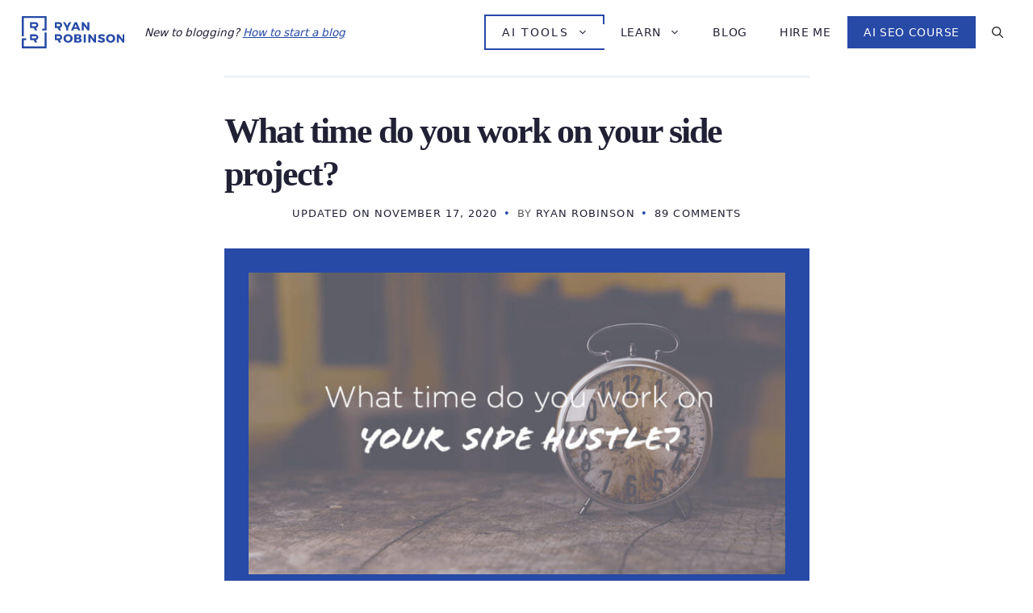

--- FILE ---
content_type: text/html; charset=UTF-8
request_url: https://www.ryrob.com/make-time-for-side-hustle/comment-page-1/
body_size: 35725
content:
<!DOCTYPE html>
<html lang="en-US">
<head>
	<meta charset="UTF-8">
<script>
var gform;gform||(document.addEventListener("gform_main_scripts_loaded",function(){gform.scriptsLoaded=!0}),document.addEventListener("gform/theme/scripts_loaded",function(){gform.themeScriptsLoaded=!0}),window.addEventListener("DOMContentLoaded",function(){gform.domLoaded=!0}),gform={domLoaded:!1,scriptsLoaded:!1,themeScriptsLoaded:!1,isFormEditor:()=>"function"==typeof InitializeEditor,callIfLoaded:function(o){return!(!gform.domLoaded||!gform.scriptsLoaded||!gform.themeScriptsLoaded&&!gform.isFormEditor()||(gform.isFormEditor()&&console.warn("The use of gform.initializeOnLoaded() is deprecated in the form editor context and will be removed in Gravity Forms 3.1."),o(),0))},initializeOnLoaded:function(o){gform.callIfLoaded(o)||(document.addEventListener("gform_main_scripts_loaded",()=>{gform.scriptsLoaded=!0,gform.callIfLoaded(o)}),document.addEventListener("gform/theme/scripts_loaded",()=>{gform.themeScriptsLoaded=!0,gform.callIfLoaded(o)}),window.addEventListener("DOMContentLoaded",()=>{gform.domLoaded=!0,gform.callIfLoaded(o)}))},hooks:{action:{},filter:{}},addAction:function(o,r,e,t){gform.addHook("action",o,r,e,t)},addFilter:function(o,r,e,t){gform.addHook("filter",o,r,e,t)},doAction:function(o){gform.doHook("action",o,arguments)},applyFilters:function(o){return gform.doHook("filter",o,arguments)},removeAction:function(o,r){gform.removeHook("action",o,r)},removeFilter:function(o,r,e){gform.removeHook("filter",o,r,e)},addHook:function(o,r,e,t,n){null==gform.hooks[o][r]&&(gform.hooks[o][r]=[]);var d=gform.hooks[o][r];null==n&&(n=r+"_"+d.length),gform.hooks[o][r].push({tag:n,callable:e,priority:t=null==t?10:t})},doHook:function(r,o,e){var t;if(e=Array.prototype.slice.call(e,1),null!=gform.hooks[r][o]&&((o=gform.hooks[r][o]).sort(function(o,r){return o.priority-r.priority}),o.forEach(function(o){"function"!=typeof(t=o.callable)&&(t=window[t]),"action"==r?t.apply(null,e):e[0]=t.apply(null,e)})),"filter"==r)return e[0]},removeHook:function(o,r,t,n){var e;null!=gform.hooks[o][r]&&(e=(e=gform.hooks[o][r]).filter(function(o,r,e){return!!(null!=n&&n!=o.tag||null!=t&&t!=o.priority)}),gform.hooks[o][r]=e)}});
</script>

	<meta name='robots' content='index, follow, max-image-preview:large, max-snippet:-1, max-video-preview:-1' />
<meta name="viewport" content="width=device-width, initial-scale=1">
	<!-- This site is optimized with the Yoast SEO plugin v26.6 - https://yoast.com/wordpress/plugins/seo/ -->
	<title>What time do you work on your side hustle? My strategies</title>
	<meta name="description" content="How do you make time for your side hustle? Finding the time to work on your side hustle can be a challenge. Use these strategies to get started." />
	<link rel="canonical" href="https://www.ryrob.com/make-time-for-side-hustle/" />
	<meta property="og:locale" content="en_US" />
	<meta property="og:type" content="article" />
	<meta property="og:title" content="What time do you work on your side hustle? My strategies" />
	<meta property="og:description" content="How do you make time for your side hustle? Finding the time to work on your side hustle can be a challenge. Use these strategies to get started." />
	<meta property="og:url" content="https://www.ryrob.com/make-time-for-side-hustle/" />
	<meta property="og:site_name" content="RyRob.com: A Blog by Ryan Robinson | Learn How to Blog and Make Money on the Internet" />
	<meta property="article:publisher" content="https://www.facebook.com/therealryanrobinson" />
	<meta property="article:author" content="https://www.facebook.com/therealryanrobinson" />
	<meta property="article:published_time" content="2017-04-12T01:02:43+00:00" />
	<meta property="article:modified_time" content="2020-11-17T17:15:14+00:00" />
	<meta property="og:image" content="https://www.ryrob.com/wp-content/uploads/2017/04/How-to-Find-Time-to-Work-on-Side-Hustle.jpg" />
	<meta property="og:image:width" content="1000" />
	<meta property="og:image:height" content="562" />
	<meta property="og:image:type" content="image/jpeg" />
	<meta name="author" content="Ryan Robinson" />
	<meta name="twitter:card" content="summary_large_image" />
	<meta name="twitter:creator" content="@theryanrobinson" />
	<meta name="twitter:site" content="@theryanrobinson" />
	<meta name="twitter:label1" content="Written by" />
	<meta name="twitter:data1" content="Ryan Robinson" />
	<meta name="twitter:label2" content="Est. reading time" />
	<meta name="twitter:data2" content="2 minutes" />
	<script type="application/ld+json" class="yoast-schema-graph">{"@context":"https://schema.org","@graph":[{"@type":"Article","@id":"https://www.ryrob.com/make-time-for-side-hustle/#article","isPartOf":{"@id":"https://www.ryrob.com/make-time-for-side-hustle/"},"author":{"name":"Ryan Robinson","@id":"https://www.ryrob.com/#/schema/person/be7b7e9312cc36f39def32143464aae8"},"headline":"What time do you work on your side project?","datePublished":"2017-04-12T01:02:43+00:00","dateModified":"2020-11-17T17:15:14+00:00","mainEntityOfPage":{"@id":"https://www.ryrob.com/make-time-for-side-hustle/"},"wordCount":465,"commentCount":89,"publisher":{"@id":"https://www.ryrob.com/#organization"},"image":{"@id":"https://www.ryrob.com/make-time-for-side-hustle/#primaryimage"},"thumbnailUrl":"https://www.ryrob.com/wp-content/uploads/2017/04/How-to-Find-Time-to-Work-on-Side-Hustle.jpg","keywords":["make time for side hustle","make time for side project","side hustle","side hustles","side project","side projects"],"articleSection":["Business"],"inLanguage":"en-US","potentialAction":[{"@type":"CommentAction","name":"Comment","target":["https://www.ryrob.com/make-time-for-side-hustle/#respond"]}]},{"@type":"WebPage","@id":"https://www.ryrob.com/make-time-for-side-hustle/","url":"https://www.ryrob.com/make-time-for-side-hustle/","name":"What time do you work on your side hustle? My strategies","isPartOf":{"@id":"https://www.ryrob.com/#website"},"primaryImageOfPage":{"@id":"https://www.ryrob.com/make-time-for-side-hustle/#primaryimage"},"image":{"@id":"https://www.ryrob.com/make-time-for-side-hustle/#primaryimage"},"thumbnailUrl":"https://www.ryrob.com/wp-content/uploads/2017/04/How-to-Find-Time-to-Work-on-Side-Hustle.jpg","datePublished":"2017-04-12T01:02:43+00:00","dateModified":"2020-11-17T17:15:14+00:00","description":"How do you make time for your side hustle? Finding the time to work on your side hustle can be a challenge. Use these strategies to get started.","breadcrumb":{"@id":"https://www.ryrob.com/make-time-for-side-hustle/#breadcrumb"},"inLanguage":"en-US","potentialAction":[{"@type":"ReadAction","target":["https://www.ryrob.com/make-time-for-side-hustle/"]}]},{"@type":"ImageObject","inLanguage":"en-US","@id":"https://www.ryrob.com/make-time-for-side-hustle/#primaryimage","url":"https://www.ryrob.com/wp-content/uploads/2017/04/How-to-Find-Time-to-Work-on-Side-Hustle.jpg","contentUrl":"https://www.ryrob.com/wp-content/uploads/2017/04/How-to-Find-Time-to-Work-on-Side-Hustle.jpg","width":1000,"height":562,"caption":"How to Make Time to Work on Side Hustle"},{"@type":"BreadcrumbList","@id":"https://www.ryrob.com/make-time-for-side-hustle/#breadcrumb","itemListElement":[{"@type":"ListItem","position":1,"name":"Home","item":"https://www.ryrob.com/"},{"@type":"ListItem","position":2,"name":"Blog","item":"https://www.ryrob.com/blog/"},{"@type":"ListItem","position":3,"name":"What time do you work on your side project?"}]},{"@type":"WebSite","@id":"https://www.ryrob.com/#website","url":"https://www.ryrob.com/","name":"RyRob.com: A Blog by Ryan Robinson | Learn How to Blog and Make Money on the Internet","description":"Valuable tools and strategies to starting a blog and growing a side business while working a full-time job.","publisher":{"@id":"https://www.ryrob.com/#organization"},"potentialAction":[{"@type":"SearchAction","target":{"@type":"EntryPoint","urlTemplate":"https://www.ryrob.com/?s={search_term_string}"},"query-input":{"@type":"PropertyValueSpecification","valueRequired":true,"valueName":"search_term_string"}}],"inLanguage":"en-US"},{"@type":"Organization","@id":"https://www.ryrob.com/#organization","name":"RyRob.com","url":"https://www.ryrob.com/","logo":{"@type":"ImageObject","inLanguage":"en-US","@id":"https://www.ryrob.com/#/schema/logo/image/","url":"https://www.ryrob.com/wp-content/uploads/2024/12/ryrob-Logo-Vector-Ryan-Robinson.png","contentUrl":"https://www.ryrob.com/wp-content/uploads/2024/12/ryrob-Logo-Vector-Ryan-Robinson.png","width":418,"height":555,"caption":"RyRob.com"},"image":{"@id":"https://www.ryrob.com/#/schema/logo/image/"},"sameAs":["https://www.facebook.com/therealryanrobinson","https://x.com/theryanrobinson","https://www.instagram.com/ryrob/","https://www.linkedin.com/in/theryanrobinson/","https://www.youtube.com/ryanrobinson"]},{"@type":"Person","@id":"https://www.ryrob.com/#/schema/person/be7b7e9312cc36f39def32143464aae8","name":"Ryan Robinson","image":{"@type":"ImageObject","inLanguage":"en-US","@id":"https://www.ryrob.com/#/schema/person/image/","url":"https://secure.gravatar.com/avatar/5c8f0880b104c6acfa0f0f9ffc9fc5733eda817ae78f89ab07387328bf47e777?s=96&d=mm&r=g","contentUrl":"https://secure.gravatar.com/avatar/5c8f0880b104c6acfa0f0f9ffc9fc5733eda817ae78f89ab07387328bf47e777?s=96&d=mm&r=g","caption":"Ryan Robinson"},"description":"Creator. Founder. Author. I got my start as a blogger, I'm an occasional podcaster and very-much-recovering side project addict. Co-Founder at RightBlogger. Join me here, on ryrob.com to learn how to start a blog and build a purpose-connected business. Be sure to take my free blogging tools for a spin... especially my wildly popular free keyword research tool &amp; AI article writer. They rule. Somehow, I also find time to write for publications like Fast Company, Forbes, Entrepreneur, The Next Web, Business Insider, and more. Let’s chat on Twitter (X?) and YouTube about our feelings (and business, of course).","sameAs":["https://www.ryrob.com","https://www.facebook.com/therealryanrobinson"],"url":"https://www.ryrob.com/author/ryan-robinson/"}]}</script>
	<!-- / Yoast SEO plugin. -->


<link href='https://fonts.gstatic.com' crossorigin rel='preconnect' />
<link rel="alternate" type="application/rss+xml" title="RyRob.com: A Blog by Ryan Robinson | Learn How to Blog and Make Money on the Internet &raquo; Feed" href="https://www.ryrob.com/feed/" />
<link rel="alternate" type="application/rss+xml" title="RyRob.com: A Blog by Ryan Robinson | Learn How to Blog and Make Money on the Internet &raquo; Comments Feed" href="https://www.ryrob.com/comments/feed/" />
<link rel="alternate" type="application/rss+xml" title="RyRob.com: A Blog by Ryan Robinson | Learn How to Blog and Make Money on the Internet &raquo; What time do you work on your side project? Comments Feed" href="https://www.ryrob.com/make-time-for-side-hustle/feed/" />
<link rel="alternate" title="oEmbed (JSON)" type="application/json+oembed" href="https://www.ryrob.com/wp-json/oembed/1.0/embed?url=https%3A%2F%2Fwww.ryrob.com%2Fmake-time-for-side-hustle%2F" />
<link rel="alternate" title="oEmbed (XML)" type="text/xml+oembed" href="https://www.ryrob.com/wp-json/oembed/1.0/embed?url=https%3A%2F%2Fwww.ryrob.com%2Fmake-time-for-side-hustle%2F&#038;format=xml" />
<style id='wp-img-auto-sizes-contain-inline-css'>
img:is([sizes=auto i],[sizes^="auto," i]){contain-intrinsic-size:3000px 1500px}
/*# sourceURL=wp-img-auto-sizes-contain-inline-css */
</style>
<style id='wp-block-library-inline-css'>
:root{--wp-block-synced-color:#7a00df;--wp-block-synced-color--rgb:122,0,223;--wp-bound-block-color:var(--wp-block-synced-color);--wp-editor-canvas-background:#ddd;--wp-admin-theme-color:#007cba;--wp-admin-theme-color--rgb:0,124,186;--wp-admin-theme-color-darker-10:#006ba1;--wp-admin-theme-color-darker-10--rgb:0,107,160.5;--wp-admin-theme-color-darker-20:#005a87;--wp-admin-theme-color-darker-20--rgb:0,90,135;--wp-admin-border-width-focus:2px}@media (min-resolution:192dpi){:root{--wp-admin-border-width-focus:1.5px}}.wp-element-button{cursor:pointer}:root .has-very-light-gray-background-color{background-color:#eee}:root .has-very-dark-gray-background-color{background-color:#313131}:root .has-very-light-gray-color{color:#eee}:root .has-very-dark-gray-color{color:#313131}:root .has-vivid-green-cyan-to-vivid-cyan-blue-gradient-background{background:linear-gradient(135deg,#00d084,#0693e3)}:root .has-purple-crush-gradient-background{background:linear-gradient(135deg,#34e2e4,#4721fb 50%,#ab1dfe)}:root .has-hazy-dawn-gradient-background{background:linear-gradient(135deg,#faaca8,#dad0ec)}:root .has-subdued-olive-gradient-background{background:linear-gradient(135deg,#fafae1,#67a671)}:root .has-atomic-cream-gradient-background{background:linear-gradient(135deg,#fdd79a,#004a59)}:root .has-nightshade-gradient-background{background:linear-gradient(135deg,#330968,#31cdcf)}:root .has-midnight-gradient-background{background:linear-gradient(135deg,#020381,#2874fc)}:root{--wp--preset--font-size--normal:16px;--wp--preset--font-size--huge:42px}.has-regular-font-size{font-size:1em}.has-larger-font-size{font-size:2.625em}.has-normal-font-size{font-size:var(--wp--preset--font-size--normal)}.has-huge-font-size{font-size:var(--wp--preset--font-size--huge)}.has-text-align-center{text-align:center}.has-text-align-left{text-align:left}.has-text-align-right{text-align:right}.has-fit-text{white-space:nowrap!important}#end-resizable-editor-section{display:none}.aligncenter{clear:both}.items-justified-left{justify-content:flex-start}.items-justified-center{justify-content:center}.items-justified-right{justify-content:flex-end}.items-justified-space-between{justify-content:space-between}.screen-reader-text{border:0;clip-path:inset(50%);height:1px;margin:-1px;overflow:hidden;padding:0;position:absolute;width:1px;word-wrap:normal!important}.screen-reader-text:focus{background-color:#ddd;clip-path:none;color:#444;display:block;font-size:1em;height:auto;left:5px;line-height:normal;padding:15px 23px 14px;text-decoration:none;top:5px;width:auto;z-index:100000}html :where(.has-border-color){border-style:solid}html :where([style*=border-top-color]){border-top-style:solid}html :where([style*=border-right-color]){border-right-style:solid}html :where([style*=border-bottom-color]){border-bottom-style:solid}html :where([style*=border-left-color]){border-left-style:solid}html :where([style*=border-width]){border-style:solid}html :where([style*=border-top-width]){border-top-style:solid}html :where([style*=border-right-width]){border-right-style:solid}html :where([style*=border-bottom-width]){border-bottom-style:solid}html :where([style*=border-left-width]){border-left-style:solid}html :where(img[class*=wp-image-]){height:auto;max-width:100%}:where(figure){margin:0 0 1em}html :where(.is-position-sticky){--wp-admin--admin-bar--position-offset:var(--wp-admin--admin-bar--height,0px)}@media screen and (max-width:600px){html :where(.is-position-sticky){--wp-admin--admin-bar--position-offset:0px}}

/*# sourceURL=wp-block-library-inline-css */
</style><style id='wp-block-heading-inline-css'>
h1:where(.wp-block-heading).has-background,h2:where(.wp-block-heading).has-background,h3:where(.wp-block-heading).has-background,h4:where(.wp-block-heading).has-background,h5:where(.wp-block-heading).has-background,h6:where(.wp-block-heading).has-background{padding:1.25em 2.375em}h1.has-text-align-left[style*=writing-mode]:where([style*=vertical-lr]),h1.has-text-align-right[style*=writing-mode]:where([style*=vertical-rl]),h2.has-text-align-left[style*=writing-mode]:where([style*=vertical-lr]),h2.has-text-align-right[style*=writing-mode]:where([style*=vertical-rl]),h3.has-text-align-left[style*=writing-mode]:where([style*=vertical-lr]),h3.has-text-align-right[style*=writing-mode]:where([style*=vertical-rl]),h4.has-text-align-left[style*=writing-mode]:where([style*=vertical-lr]),h4.has-text-align-right[style*=writing-mode]:where([style*=vertical-rl]),h5.has-text-align-left[style*=writing-mode]:where([style*=vertical-lr]),h5.has-text-align-right[style*=writing-mode]:where([style*=vertical-rl]),h6.has-text-align-left[style*=writing-mode]:where([style*=vertical-lr]),h6.has-text-align-right[style*=writing-mode]:where([style*=vertical-rl]){rotate:180deg}
/*# sourceURL=https://www.ryrob.com/wp-includes/blocks/heading/style.min.css */
</style>
<style id='wp-block-image-inline-css'>
.wp-block-image>a,.wp-block-image>figure>a{display:inline-block}.wp-block-image img{box-sizing:border-box;height:auto;max-width:100%;vertical-align:bottom}@media not (prefers-reduced-motion){.wp-block-image img.hide{visibility:hidden}.wp-block-image img.show{animation:show-content-image .4s}}.wp-block-image[style*=border-radius] img,.wp-block-image[style*=border-radius]>a{border-radius:inherit}.wp-block-image.has-custom-border img{box-sizing:border-box}.wp-block-image.aligncenter{text-align:center}.wp-block-image.alignfull>a,.wp-block-image.alignwide>a{width:100%}.wp-block-image.alignfull img,.wp-block-image.alignwide img{height:auto;width:100%}.wp-block-image .aligncenter,.wp-block-image .alignleft,.wp-block-image .alignright,.wp-block-image.aligncenter,.wp-block-image.alignleft,.wp-block-image.alignright{display:table}.wp-block-image .aligncenter>figcaption,.wp-block-image .alignleft>figcaption,.wp-block-image .alignright>figcaption,.wp-block-image.aligncenter>figcaption,.wp-block-image.alignleft>figcaption,.wp-block-image.alignright>figcaption{caption-side:bottom;display:table-caption}.wp-block-image .alignleft{float:left;margin:.5em 1em .5em 0}.wp-block-image .alignright{float:right;margin:.5em 0 .5em 1em}.wp-block-image .aligncenter{margin-left:auto;margin-right:auto}.wp-block-image :where(figcaption){margin-bottom:1em;margin-top:.5em}.wp-block-image.is-style-circle-mask img{border-radius:9999px}@supports ((-webkit-mask-image:none) or (mask-image:none)) or (-webkit-mask-image:none){.wp-block-image.is-style-circle-mask img{border-radius:0;-webkit-mask-image:url('data:image/svg+xml;utf8,<svg viewBox="0 0 100 100" xmlns="http://www.w3.org/2000/svg"><circle cx="50" cy="50" r="50"/></svg>');mask-image:url('data:image/svg+xml;utf8,<svg viewBox="0 0 100 100" xmlns="http://www.w3.org/2000/svg"><circle cx="50" cy="50" r="50"/></svg>');mask-mode:alpha;-webkit-mask-position:center;mask-position:center;-webkit-mask-repeat:no-repeat;mask-repeat:no-repeat;-webkit-mask-size:contain;mask-size:contain}}:root :where(.wp-block-image.is-style-rounded img,.wp-block-image .is-style-rounded img){border-radius:9999px}.wp-block-image figure{margin:0}.wp-lightbox-container{display:flex;flex-direction:column;position:relative}.wp-lightbox-container img{cursor:zoom-in}.wp-lightbox-container img:hover+button{opacity:1}.wp-lightbox-container button{align-items:center;backdrop-filter:blur(16px) saturate(180%);background-color:#5a5a5a40;border:none;border-radius:4px;cursor:zoom-in;display:flex;height:20px;justify-content:center;opacity:0;padding:0;position:absolute;right:16px;text-align:center;top:16px;width:20px;z-index:100}@media not (prefers-reduced-motion){.wp-lightbox-container button{transition:opacity .2s ease}}.wp-lightbox-container button:focus-visible{outline:3px auto #5a5a5a40;outline:3px auto -webkit-focus-ring-color;outline-offset:3px}.wp-lightbox-container button:hover{cursor:pointer;opacity:1}.wp-lightbox-container button:focus{opacity:1}.wp-lightbox-container button:focus,.wp-lightbox-container button:hover,.wp-lightbox-container button:not(:hover):not(:active):not(.has-background){background-color:#5a5a5a40;border:none}.wp-lightbox-overlay{box-sizing:border-box;cursor:zoom-out;height:100vh;left:0;overflow:hidden;position:fixed;top:0;visibility:hidden;width:100%;z-index:100000}.wp-lightbox-overlay .close-button{align-items:center;cursor:pointer;display:flex;justify-content:center;min-height:40px;min-width:40px;padding:0;position:absolute;right:calc(env(safe-area-inset-right) + 16px);top:calc(env(safe-area-inset-top) + 16px);z-index:5000000}.wp-lightbox-overlay .close-button:focus,.wp-lightbox-overlay .close-button:hover,.wp-lightbox-overlay .close-button:not(:hover):not(:active):not(.has-background){background:none;border:none}.wp-lightbox-overlay .lightbox-image-container{height:var(--wp--lightbox-container-height);left:50%;overflow:hidden;position:absolute;top:50%;transform:translate(-50%,-50%);transform-origin:top left;width:var(--wp--lightbox-container-width);z-index:9999999999}.wp-lightbox-overlay .wp-block-image{align-items:center;box-sizing:border-box;display:flex;height:100%;justify-content:center;margin:0;position:relative;transform-origin:0 0;width:100%;z-index:3000000}.wp-lightbox-overlay .wp-block-image img{height:var(--wp--lightbox-image-height);min-height:var(--wp--lightbox-image-height);min-width:var(--wp--lightbox-image-width);width:var(--wp--lightbox-image-width)}.wp-lightbox-overlay .wp-block-image figcaption{display:none}.wp-lightbox-overlay button{background:none;border:none}.wp-lightbox-overlay .scrim{background-color:#fff;height:100%;opacity:.9;position:absolute;width:100%;z-index:2000000}.wp-lightbox-overlay.active{visibility:visible}@media not (prefers-reduced-motion){.wp-lightbox-overlay.active{animation:turn-on-visibility .25s both}.wp-lightbox-overlay.active img{animation:turn-on-visibility .35s both}.wp-lightbox-overlay.show-closing-animation:not(.active){animation:turn-off-visibility .35s both}.wp-lightbox-overlay.show-closing-animation:not(.active) img{animation:turn-off-visibility .25s both}.wp-lightbox-overlay.zoom.active{animation:none;opacity:1;visibility:visible}.wp-lightbox-overlay.zoom.active .lightbox-image-container{animation:lightbox-zoom-in .4s}.wp-lightbox-overlay.zoom.active .lightbox-image-container img{animation:none}.wp-lightbox-overlay.zoom.active .scrim{animation:turn-on-visibility .4s forwards}.wp-lightbox-overlay.zoom.show-closing-animation:not(.active){animation:none}.wp-lightbox-overlay.zoom.show-closing-animation:not(.active) .lightbox-image-container{animation:lightbox-zoom-out .4s}.wp-lightbox-overlay.zoom.show-closing-animation:not(.active) .lightbox-image-container img{animation:none}.wp-lightbox-overlay.zoom.show-closing-animation:not(.active) .scrim{animation:turn-off-visibility .4s forwards}}@keyframes show-content-image{0%{visibility:hidden}99%{visibility:hidden}to{visibility:visible}}@keyframes turn-on-visibility{0%{opacity:0}to{opacity:1}}@keyframes turn-off-visibility{0%{opacity:1;visibility:visible}99%{opacity:0;visibility:visible}to{opacity:0;visibility:hidden}}@keyframes lightbox-zoom-in{0%{transform:translate(calc((-100vw + var(--wp--lightbox-scrollbar-width))/2 + var(--wp--lightbox-initial-left-position)),calc(-50vh + var(--wp--lightbox-initial-top-position))) scale(var(--wp--lightbox-scale))}to{transform:translate(-50%,-50%) scale(1)}}@keyframes lightbox-zoom-out{0%{transform:translate(-50%,-50%) scale(1);visibility:visible}99%{visibility:visible}to{transform:translate(calc((-100vw + var(--wp--lightbox-scrollbar-width))/2 + var(--wp--lightbox-initial-left-position)),calc(-50vh + var(--wp--lightbox-initial-top-position))) scale(var(--wp--lightbox-scale));visibility:hidden}}
/*# sourceURL=https://www.ryrob.com/wp-includes/blocks/image/style.min.css */
</style>
<style id='wp-block-list-inline-css'>
ol,ul{box-sizing:border-box}:root :where(.wp-block-list.has-background){padding:1.25em 2.375em}
/*# sourceURL=https://www.ryrob.com/wp-includes/blocks/list/style.min.css */
</style>
<style id='wp-block-group-inline-css'>
.wp-block-group{box-sizing:border-box}:where(.wp-block-group.wp-block-group-is-layout-constrained){position:relative}
/*# sourceURL=https://www.ryrob.com/wp-includes/blocks/group/style.min.css */
</style>
<style id='global-styles-inline-css'>
:root{--wp--preset--aspect-ratio--square: 1;--wp--preset--aspect-ratio--4-3: 4/3;--wp--preset--aspect-ratio--3-4: 3/4;--wp--preset--aspect-ratio--3-2: 3/2;--wp--preset--aspect-ratio--2-3: 2/3;--wp--preset--aspect-ratio--16-9: 16/9;--wp--preset--aspect-ratio--9-16: 9/16;--wp--preset--color--black: #000000;--wp--preset--color--cyan-bluish-gray: #abb8c3;--wp--preset--color--white: #ffffff;--wp--preset--color--pale-pink: #f78da7;--wp--preset--color--vivid-red: #cf2e2e;--wp--preset--color--luminous-vivid-orange: #ff6900;--wp--preset--color--luminous-vivid-amber: #fcb900;--wp--preset--color--light-green-cyan: #7bdcb5;--wp--preset--color--vivid-green-cyan: #00d084;--wp--preset--color--pale-cyan-blue: #8ed1fc;--wp--preset--color--vivid-cyan-blue: #0693e3;--wp--preset--color--vivid-purple: #9b51e0;--wp--preset--color--contrast: var(--contrast);--wp--preset--color--contrast-2: var(--contrast-2);--wp--preset--color--contrast-3: var(--contrast-3);--wp--preset--color--base: var(--base);--wp--preset--color--base-2: var(--base-2);--wp--preset--color--base-3: var(--base-3);--wp--preset--color--accent: var(--accent);--wp--preset--color--accent-2: var(--accent-2);--wp--preset--color--accent-3: var(--accent-3);--wp--preset--color--attention: var(--attention);--wp--preset--gradient--vivid-cyan-blue-to-vivid-purple: linear-gradient(135deg,rgb(6,147,227) 0%,rgb(155,81,224) 100%);--wp--preset--gradient--light-green-cyan-to-vivid-green-cyan: linear-gradient(135deg,rgb(122,220,180) 0%,rgb(0,208,130) 100%);--wp--preset--gradient--luminous-vivid-amber-to-luminous-vivid-orange: linear-gradient(135deg,rgb(252,185,0) 0%,rgb(255,105,0) 100%);--wp--preset--gradient--luminous-vivid-orange-to-vivid-red: linear-gradient(135deg,rgb(255,105,0) 0%,rgb(207,46,46) 100%);--wp--preset--gradient--very-light-gray-to-cyan-bluish-gray: linear-gradient(135deg,rgb(238,238,238) 0%,rgb(169,184,195) 100%);--wp--preset--gradient--cool-to-warm-spectrum: linear-gradient(135deg,rgb(74,234,220) 0%,rgb(151,120,209) 20%,rgb(207,42,186) 40%,rgb(238,44,130) 60%,rgb(251,105,98) 80%,rgb(254,248,76) 100%);--wp--preset--gradient--blush-light-purple: linear-gradient(135deg,rgb(255,206,236) 0%,rgb(152,150,240) 100%);--wp--preset--gradient--blush-bordeaux: linear-gradient(135deg,rgb(254,205,165) 0%,rgb(254,45,45) 50%,rgb(107,0,62) 100%);--wp--preset--gradient--luminous-dusk: linear-gradient(135deg,rgb(255,203,112) 0%,rgb(199,81,192) 50%,rgb(65,88,208) 100%);--wp--preset--gradient--pale-ocean: linear-gradient(135deg,rgb(255,245,203) 0%,rgb(182,227,212) 50%,rgb(51,167,181) 100%);--wp--preset--gradient--electric-grass: linear-gradient(135deg,rgb(202,248,128) 0%,rgb(113,206,126) 100%);--wp--preset--gradient--midnight: linear-gradient(135deg,rgb(2,3,129) 0%,rgb(40,116,252) 100%);--wp--preset--font-size--small: 13px;--wp--preset--font-size--medium: 20px;--wp--preset--font-size--large: 36px;--wp--preset--font-size--x-large: 42px;--wp--preset--spacing--20: 0.44rem;--wp--preset--spacing--30: 0.67rem;--wp--preset--spacing--40: 1rem;--wp--preset--spacing--50: 1.5rem;--wp--preset--spacing--60: 2.25rem;--wp--preset--spacing--70: 3.38rem;--wp--preset--spacing--80: 5.06rem;--wp--preset--shadow--natural: 6px 6px 9px rgba(0, 0, 0, 0.2);--wp--preset--shadow--deep: 12px 12px 50px rgba(0, 0, 0, 0.4);--wp--preset--shadow--sharp: 6px 6px 0px rgba(0, 0, 0, 0.2);--wp--preset--shadow--outlined: 6px 6px 0px -3px rgb(255, 255, 255), 6px 6px rgb(0, 0, 0);--wp--preset--shadow--crisp: 6px 6px 0px rgb(0, 0, 0);}:where(.is-layout-flex){gap: 0.5em;}:where(.is-layout-grid){gap: 0.5em;}body .is-layout-flex{display: flex;}.is-layout-flex{flex-wrap: wrap;align-items: center;}.is-layout-flex > :is(*, div){margin: 0;}body .is-layout-grid{display: grid;}.is-layout-grid > :is(*, div){margin: 0;}:where(.wp-block-columns.is-layout-flex){gap: 2em;}:where(.wp-block-columns.is-layout-grid){gap: 2em;}:where(.wp-block-post-template.is-layout-flex){gap: 1.25em;}:where(.wp-block-post-template.is-layout-grid){gap: 1.25em;}.has-black-color{color: var(--wp--preset--color--black) !important;}.has-cyan-bluish-gray-color{color: var(--wp--preset--color--cyan-bluish-gray) !important;}.has-white-color{color: var(--wp--preset--color--white) !important;}.has-pale-pink-color{color: var(--wp--preset--color--pale-pink) !important;}.has-vivid-red-color{color: var(--wp--preset--color--vivid-red) !important;}.has-luminous-vivid-orange-color{color: var(--wp--preset--color--luminous-vivid-orange) !important;}.has-luminous-vivid-amber-color{color: var(--wp--preset--color--luminous-vivid-amber) !important;}.has-light-green-cyan-color{color: var(--wp--preset--color--light-green-cyan) !important;}.has-vivid-green-cyan-color{color: var(--wp--preset--color--vivid-green-cyan) !important;}.has-pale-cyan-blue-color{color: var(--wp--preset--color--pale-cyan-blue) !important;}.has-vivid-cyan-blue-color{color: var(--wp--preset--color--vivid-cyan-blue) !important;}.has-vivid-purple-color{color: var(--wp--preset--color--vivid-purple) !important;}.has-black-background-color{background-color: var(--wp--preset--color--black) !important;}.has-cyan-bluish-gray-background-color{background-color: var(--wp--preset--color--cyan-bluish-gray) !important;}.has-white-background-color{background-color: var(--wp--preset--color--white) !important;}.has-pale-pink-background-color{background-color: var(--wp--preset--color--pale-pink) !important;}.has-vivid-red-background-color{background-color: var(--wp--preset--color--vivid-red) !important;}.has-luminous-vivid-orange-background-color{background-color: var(--wp--preset--color--luminous-vivid-orange) !important;}.has-luminous-vivid-amber-background-color{background-color: var(--wp--preset--color--luminous-vivid-amber) !important;}.has-light-green-cyan-background-color{background-color: var(--wp--preset--color--light-green-cyan) !important;}.has-vivid-green-cyan-background-color{background-color: var(--wp--preset--color--vivid-green-cyan) !important;}.has-pale-cyan-blue-background-color{background-color: var(--wp--preset--color--pale-cyan-blue) !important;}.has-vivid-cyan-blue-background-color{background-color: var(--wp--preset--color--vivid-cyan-blue) !important;}.has-vivid-purple-background-color{background-color: var(--wp--preset--color--vivid-purple) !important;}.has-black-border-color{border-color: var(--wp--preset--color--black) !important;}.has-cyan-bluish-gray-border-color{border-color: var(--wp--preset--color--cyan-bluish-gray) !important;}.has-white-border-color{border-color: var(--wp--preset--color--white) !important;}.has-pale-pink-border-color{border-color: var(--wp--preset--color--pale-pink) !important;}.has-vivid-red-border-color{border-color: var(--wp--preset--color--vivid-red) !important;}.has-luminous-vivid-orange-border-color{border-color: var(--wp--preset--color--luminous-vivid-orange) !important;}.has-luminous-vivid-amber-border-color{border-color: var(--wp--preset--color--luminous-vivid-amber) !important;}.has-light-green-cyan-border-color{border-color: var(--wp--preset--color--light-green-cyan) !important;}.has-vivid-green-cyan-border-color{border-color: var(--wp--preset--color--vivid-green-cyan) !important;}.has-pale-cyan-blue-border-color{border-color: var(--wp--preset--color--pale-cyan-blue) !important;}.has-vivid-cyan-blue-border-color{border-color: var(--wp--preset--color--vivid-cyan-blue) !important;}.has-vivid-purple-border-color{border-color: var(--wp--preset--color--vivid-purple) !important;}.has-vivid-cyan-blue-to-vivid-purple-gradient-background{background: var(--wp--preset--gradient--vivid-cyan-blue-to-vivid-purple) !important;}.has-light-green-cyan-to-vivid-green-cyan-gradient-background{background: var(--wp--preset--gradient--light-green-cyan-to-vivid-green-cyan) !important;}.has-luminous-vivid-amber-to-luminous-vivid-orange-gradient-background{background: var(--wp--preset--gradient--luminous-vivid-amber-to-luminous-vivid-orange) !important;}.has-luminous-vivid-orange-to-vivid-red-gradient-background{background: var(--wp--preset--gradient--luminous-vivid-orange-to-vivid-red) !important;}.has-very-light-gray-to-cyan-bluish-gray-gradient-background{background: var(--wp--preset--gradient--very-light-gray-to-cyan-bluish-gray) !important;}.has-cool-to-warm-spectrum-gradient-background{background: var(--wp--preset--gradient--cool-to-warm-spectrum) !important;}.has-blush-light-purple-gradient-background{background: var(--wp--preset--gradient--blush-light-purple) !important;}.has-blush-bordeaux-gradient-background{background: var(--wp--preset--gradient--blush-bordeaux) !important;}.has-luminous-dusk-gradient-background{background: var(--wp--preset--gradient--luminous-dusk) !important;}.has-pale-ocean-gradient-background{background: var(--wp--preset--gradient--pale-ocean) !important;}.has-electric-grass-gradient-background{background: var(--wp--preset--gradient--electric-grass) !important;}.has-midnight-gradient-background{background: var(--wp--preset--gradient--midnight) !important;}.has-small-font-size{font-size: var(--wp--preset--font-size--small) !important;}.has-medium-font-size{font-size: var(--wp--preset--font-size--medium) !important;}.has-large-font-size{font-size: var(--wp--preset--font-size--large) !important;}.has-x-large-font-size{font-size: var(--wp--preset--font-size--x-large) !important;}
/*# sourceURL=global-styles-inline-css */
</style>
<style id='core-block-supports-inline-css'>
.wp-container-core-group-is-layout-ad2f72ca{flex-wrap:nowrap;}.wp-container-core-group-is-layout-8cf370e7{flex-direction:column;align-items:flex-start;}
/*# sourceURL=core-block-supports-inline-css */
</style>

<style id='classic-theme-styles-inline-css'>
/*! This file is auto-generated */
.wp-block-button__link{color:#fff;background-color:#32373c;border-radius:9999px;box-shadow:none;text-decoration:none;padding:calc(.667em + 2px) calc(1.333em + 2px);font-size:1.125em}.wp-block-file__button{background:#32373c;color:#fff;text-decoration:none}
/*# sourceURL=/wp-includes/css/classic-themes.min.css */
</style>
<link rel='stylesheet' id='convertkit-broadcasts-css' href='https://www.ryrob.com/wp-content/plugins/convertkit/resources/frontend/css/broadcasts.css?ver=3.1.3' media='all' />
<link rel='stylesheet' id='convertkit-button-css' href='https://www.ryrob.com/wp-content/plugins/convertkit/resources/frontend/css/button.css?ver=3.1.3' media='all' />
<style id='wp-block-button-inline-css'>
.wp-block-button__link{align-content:center;box-sizing:border-box;cursor:pointer;display:inline-block;height:100%;text-align:center;word-break:break-word}.wp-block-button__link.aligncenter{text-align:center}.wp-block-button__link.alignright{text-align:right}:where(.wp-block-button__link){border-radius:9999px;box-shadow:none;padding:calc(.667em + 2px) calc(1.333em + 2px);text-decoration:none}.wp-block-button[style*=text-decoration] .wp-block-button__link{text-decoration:inherit}.wp-block-buttons>.wp-block-button.has-custom-width{max-width:none}.wp-block-buttons>.wp-block-button.has-custom-width .wp-block-button__link{width:100%}.wp-block-buttons>.wp-block-button.has-custom-font-size .wp-block-button__link{font-size:inherit}.wp-block-buttons>.wp-block-button.wp-block-button__width-25{width:calc(25% - var(--wp--style--block-gap, .5em)*.75)}.wp-block-buttons>.wp-block-button.wp-block-button__width-50{width:calc(50% - var(--wp--style--block-gap, .5em)*.5)}.wp-block-buttons>.wp-block-button.wp-block-button__width-75{width:calc(75% - var(--wp--style--block-gap, .5em)*.25)}.wp-block-buttons>.wp-block-button.wp-block-button__width-100{flex-basis:100%;width:100%}.wp-block-buttons.is-vertical>.wp-block-button.wp-block-button__width-25{width:25%}.wp-block-buttons.is-vertical>.wp-block-button.wp-block-button__width-50{width:50%}.wp-block-buttons.is-vertical>.wp-block-button.wp-block-button__width-75{width:75%}.wp-block-button.is-style-squared,.wp-block-button__link.wp-block-button.is-style-squared{border-radius:0}.wp-block-button.no-border-radius,.wp-block-button__link.no-border-radius{border-radius:0!important}:root :where(.wp-block-button .wp-block-button__link.is-style-outline),:root :where(.wp-block-button.is-style-outline>.wp-block-button__link){border:2px solid;padding:.667em 1.333em}:root :where(.wp-block-button .wp-block-button__link.is-style-outline:not(.has-text-color)),:root :where(.wp-block-button.is-style-outline>.wp-block-button__link:not(.has-text-color)){color:currentColor}:root :where(.wp-block-button .wp-block-button__link.is-style-outline:not(.has-background)),:root :where(.wp-block-button.is-style-outline>.wp-block-button__link:not(.has-background)){background-color:initial;background-image:none}
/*# sourceURL=https://www.ryrob.com/wp-includes/blocks/button/style.min.css */
</style>
<link rel='stylesheet' id='convertkit-form-css' href='https://www.ryrob.com/wp-content/plugins/convertkit/resources/frontend/css/form.css?ver=3.1.3' media='all' />
<link rel='stylesheet' id='convertkit-form-builder-field-css' href='https://www.ryrob.com/wp-content/plugins/convertkit/resources/frontend/css/form-builder.css?ver=3.1.3' media='all' />
<link rel='stylesheet' id='convertkit-form-builder-css' href='https://www.ryrob.com/wp-content/plugins/convertkit/resources/frontend/css/form-builder.css?ver=3.1.3' media='all' />
<link rel='stylesheet' id='generate-comments-css' href='https://www.ryrob.com/wp-content/themes/generatepress/assets/css/components/comments.min.css?ver=3.6.1' media='all' />
<link rel='stylesheet' id='generate-widget-areas-css' href='https://www.ryrob.com/wp-content/themes/generatepress/assets/css/components/widget-areas.min.css?ver=3.6.1' media='all' />
<link rel='stylesheet' id='generate-style-css' href='https://www.ryrob.com/wp-content/themes/generatepress/assets/css/main.min.css?ver=3.6.1' media='all' />
<style id='generate-style-inline-css'>
body{background-color:#ffffff;color:#3a3a3a;}a{color:var(--accent-2);}a{text-decoration:underline;}.entry-title a, .site-branding a, a.button, .wp-block-button__link, .main-navigation a{text-decoration:none;}a:hover, a:focus, a:active{color:var(--accent-3);}.grid-container{max-width:1120px;}.wp-block-group__inner-container{max-width:1120px;margin-left:auto;margin-right:auto;}:root{--contrast:#222222;--contrast-2:#575760;--contrast-3:#b2b2be;--base:#f0f0f0;--base-2:#f7f8f9;--base-3:#ffffff;--accent:#2374D7;--accent-2:#274aa7;--accent-3:#1f3b86;--attention:#EA580B;}:root .has-contrast-color{color:var(--contrast);}:root .has-contrast-background-color{background-color:var(--contrast);}:root .has-contrast-2-color{color:var(--contrast-2);}:root .has-contrast-2-background-color{background-color:var(--contrast-2);}:root .has-contrast-3-color{color:var(--contrast-3);}:root .has-contrast-3-background-color{background-color:var(--contrast-3);}:root .has-base-color{color:var(--base);}:root .has-base-background-color{background-color:var(--base);}:root .has-base-2-color{color:var(--base-2);}:root .has-base-2-background-color{background-color:var(--base-2);}:root .has-base-3-color{color:var(--base-3);}:root .has-base-3-background-color{background-color:var(--base-3);}:root .has-accent-color{color:var(--accent);}:root .has-accent-background-color{background-color:var(--accent);}:root .has-accent-2-color{color:var(--accent-2);}:root .has-accent-2-background-color{background-color:var(--accent-2);}:root .has-accent-3-color{color:var(--accent-3);}:root .has-accent-3-background-color{background-color:var(--accent-3);}:root .has-attention-color{color:var(--attention);}:root .has-attention-background-color{background-color:var(--attention);}.gp-modal:not(.gp-modal--open):not(.gp-modal--transition){display:none;}.gp-modal--transition:not(.gp-modal--open){pointer-events:none;}.gp-modal-overlay:not(.gp-modal-overlay--open):not(.gp-modal--transition){display:none;}.gp-modal__overlay{display:none;position:fixed;top:0;left:0;right:0;bottom:0;background:rgba(0,0,0,0.2);display:flex;justify-content:center;align-items:center;z-index:10000;backdrop-filter:blur(3px);transition:opacity 500ms ease;opacity:0;}.gp-modal--open:not(.gp-modal--transition) .gp-modal__overlay{opacity:1;}.gp-modal__container{max-width:100%;max-height:100vh;transform:scale(0.9);transition:transform 500ms ease;padding:0 10px;}.gp-modal--open:not(.gp-modal--transition) .gp-modal__container{transform:scale(1);}.search-modal-fields{display:flex;}.gp-search-modal .gp-modal__overlay{align-items:flex-start;padding-top:25vh;background:var(--gp-search-modal-overlay-bg-color);}.search-modal-form{width:500px;max-width:100%;background-color:var(--gp-search-modal-bg-color);color:var(--gp-search-modal-text-color);}.search-modal-form .search-field, .search-modal-form .search-field:focus{width:100%;height:60px;background-color:transparent;border:0;appearance:none;color:currentColor;}.search-modal-fields button, .search-modal-fields button:active, .search-modal-fields button:focus, .search-modal-fields button:hover{background-color:transparent;border:0;color:currentColor;width:60px;}body, button, input, select, textarea{font-family:-apple-system, system-ui, BlinkMacSystemFont, "Segoe UI", Helvetica, Arial, sans-serif, "Apple Color Emoji", "Segoe UI Emoji", "Segoe UI Symbol";}.main-title{font-size:45px;}h1{font-size:2.6em;}@media (max-width:768px){h1{font-size:2.4em;}}h2{font-size:2.2em;}@media (max-width:768px){h2{font-size:1.9em;line-height:1.1;}}h3{font-size:1.9em;}@media (max-width:768px){h3{font-size:1.8em;line-height:1.1;}}.main-navigation a, .main-navigation .menu-toggle, .main-navigation .menu-bar-items{font-weight:500;text-transform:uppercase;font-size:14px;}h1, h2, h3, h4, h5, h6{font-family:Georgia,Times,Times New Roman,serif;font-weight:bold;letter-spacing:-0.045em;margin-bottom:0.8em;}h4{font-size:1.4em;line-height:1.3em;}@media (max-width:768px){h4{font-size:1.3em;}}h1.entry-title{font-family:Georgia,Times,Times New Roman,serif;}.top-bar{background-color:#636363;color:#ffffff;}.top-bar a{color:#ffffff;}.top-bar a:hover{color:#303030;}.site-header{background-color:var(--base-3);color:#3a3a3a;}.site-header a{color:#3a3a3a;}.main-title a,.main-title a:hover{color:#222222;}.site-description{color:#757575;}.mobile-menu-control-wrapper .menu-toggle,.mobile-menu-control-wrapper .menu-toggle:hover,.mobile-menu-control-wrapper .menu-toggle:focus,.has-inline-mobile-toggle #site-navigation.toggled{background-color:rgba(0, 0, 0, 0.02);}.main-navigation,.main-navigation ul ul{background-color:var(--base-3);}.main-navigation .main-nav ul li a, .main-navigation .menu-toggle, .main-navigation .menu-bar-items{color:var(--contrast);}.main-navigation .main-nav ul li:not([class*="current-menu-"]):hover > a, .main-navigation .main-nav ul li:not([class*="current-menu-"]):focus > a, .main-navigation .main-nav ul li.sfHover:not([class*="current-menu-"]) > a, .main-navigation .menu-bar-item:hover > a, .main-navigation .menu-bar-item.sfHover > a{color:var(--accent-2);}button.menu-toggle:hover,button.menu-toggle:focus{color:var(--contrast);}.main-navigation .main-nav ul li[class*="current-menu-"] > a{color:var(--accent-2);}.navigation-search input[type="search"],.navigation-search input[type="search"]:active, .navigation-search input[type="search"]:focus, .main-navigation .main-nav ul li.search-item.active > a, .main-navigation .menu-bar-items .search-item.active > a{color:var(--accent-2);}.main-navigation ul ul{background-color:var(--base-3);}.main-navigation .main-nav ul ul li a{color:var(--contrast);}.main-navigation .main-nav ul ul li:not([class*="current-menu-"]):hover > a,.main-navigation .main-nav ul ul li:not([class*="current-menu-"]):focus > a, .main-navigation .main-nav ul ul li.sfHover:not([class*="current-menu-"]) > a{color:var(--contrast);background-color:var(--base-2);}.main-navigation .main-nav ul ul li[class*="current-menu-"] > a{color:var(--contrast);}.separate-containers .inside-article, .separate-containers .comments-area, .separate-containers .page-header, .one-container .container, .separate-containers .paging-navigation, .inside-page-header{background-color:#ffffff;}.entry-meta{color:#595959;}.entry-meta a{color:#595959;}.entry-meta a:hover{color:#1e73be;}.sidebar .widget{background-color:#ffffff;}.sidebar .widget .widget-title{color:#000000;}.footer-widgets{color:var(--base-3);background-color:var(--accent-2);}.footer-widgets .widget-title{color:var(--base-3);}.site-info{color:#ffffff;background-color:var(--accent-3);}.site-info a{color:var(--base-3);}input[type="text"],input[type="email"],input[type="url"],input[type="password"],input[type="search"],input[type="tel"],input[type="number"],textarea,select{color:#666666;background-color:#fafafa;border-color:#cccccc;}input[type="text"]:focus,input[type="email"]:focus,input[type="url"]:focus,input[type="password"]:focus,input[type="search"]:focus,input[type="tel"]:focus,input[type="number"]:focus,textarea:focus,select:focus{color:#666666;background-color:#ffffff;border-color:#bfbfbf;}button,html input[type="button"],input[type="reset"],input[type="submit"],a.button,a.wp-block-button__link:not(.has-background){color:#ffffff;background-color:var(--accent-2);}button:hover,html input[type="button"]:hover,input[type="reset"]:hover,input[type="submit"]:hover,a.button:hover,button:focus,html input[type="button"]:focus,input[type="reset"]:focus,input[type="submit"]:focus,a.button:focus,a.wp-block-button__link:not(.has-background):active,a.wp-block-button__link:not(.has-background):focus,a.wp-block-button__link:not(.has-background):hover{color:#ffffff;background-color:var(--accent-3);}a.generate-back-to-top{background-color:rgba( 0,0,0,0.4 );color:#ffffff;}a.generate-back-to-top:hover,a.generate-back-to-top:focus{background-color:rgba( 0,0,0,0.6 );color:#ffffff;}:root{--gp-search-modal-bg-color:var(--base-3);--gp-search-modal-text-color:var(--contrast);--gp-search-modal-overlay-bg-color:rgba(0,0,0,0.2);}@media (max-width: 1080px){.main-navigation .menu-bar-item:hover > a, .main-navigation .menu-bar-item.sfHover > a{background:none;color:var(--contrast);}}.inside-top-bar{padding:10px;}.inside-top-bar.grid-container{max-width:1140px;}.inside-header{padding:40px;}.inside-header.grid-container{max-width:1200px;}.site-main .wp-block-group__inner-container{padding:40px;}.separate-containers .paging-navigation{padding-top:20px;padding-bottom:20px;}.entry-content .alignwide, body:not(.no-sidebar) .entry-content .alignfull{margin-left:-40px;width:calc(100% + 80px);max-width:calc(100% + 80px);}.main-navigation .main-nav ul ul li a{padding:15px 20px 15px 20px;}.rtl .menu-item-has-children .dropdown-menu-toggle{padding-left:20px;}.menu-item-has-children ul .dropdown-menu-toggle{padding-top:15px;padding-bottom:15px;margin-top:-15px;}.rtl .main-navigation .main-nav ul li.menu-item-has-children > a{padding-right:20px;}.footer-widgets-container.grid-container{max-width:1200px;}.inside-site-info{padding:20px;}.inside-site-info.grid-container{max-width:1160px;}@media (max-width:768px){.separate-containers .inside-article, .separate-containers .comments-area, .separate-containers .page-header, .separate-containers .paging-navigation, .one-container .site-content, .inside-page-header{padding:30px;}.site-main .wp-block-group__inner-container{padding:30px;}.inside-site-info{padding-right:10px;padding-left:10px;}.entry-content .alignwide, body:not(.no-sidebar) .entry-content .alignfull{margin-left:-30px;width:calc(100% + 60px);max-width:calc(100% + 60px);}.one-container .site-main .paging-navigation{margin-bottom:20px;}}/* End cached CSS */.is-right-sidebar{width:25%;}.is-left-sidebar{width:25%;}.site-content .content-area{width:100%;}@media (max-width: 1080px){.main-navigation .menu-toggle,.sidebar-nav-mobile:not(#sticky-placeholder){display:block;}.main-navigation ul,.gen-sidebar-nav,.main-navigation:not(.slideout-navigation):not(.toggled) .main-nav > ul,.has-inline-mobile-toggle #site-navigation .inside-navigation > *:not(.navigation-search):not(.main-nav){display:none;}.nav-align-right .inside-navigation,.nav-align-center .inside-navigation{justify-content:space-between;}}
.dynamic-author-image-rounded{border-radius:100%;}.dynamic-featured-image, .dynamic-author-image{vertical-align:middle;}.one-container.blog .dynamic-content-template:not(:last-child), .one-container.archive .dynamic-content-template:not(:last-child){padding-bottom:0px;}.dynamic-entry-excerpt > p:last-child{margin-bottom:0px;}
.main-navigation .main-nav ul li a,.menu-toggle,.main-navigation .menu-bar-item > a{transition: line-height 300ms ease}.main-navigation.toggled .main-nav > ul{background-color: var(--base-3)}.sticky-enabled .gen-sidebar-nav.is_stuck .main-navigation {margin-bottom: 0px;}.sticky-enabled .gen-sidebar-nav.is_stuck {z-index: 500;}.sticky-enabled .main-navigation.is_stuck {box-shadow: 0 2px 2px -2px rgba(0, 0, 0, .2);}.navigation-stick:not(.gen-sidebar-nav) {left: 0;right: 0;width: 100% !important;}.nav-float-right .navigation-stick {width: 100% !important;left: 0;}.nav-float-right .navigation-stick .navigation-branding {margin-right: auto;}.main-navigation.has-sticky-branding:not(.grid-container) .inside-navigation:not(.grid-container) .navigation-branding{margin-left: 10px;}
/*# sourceURL=generate-style-inline-css */
</style>
<link rel='stylesheet' id='generate-child-css' href='https://www.ryrob.com/wp-content/themes/ryrob/style.css?ver=1757254873' media='all' />
<style id='generateblocks-inline-css'>
:root{--gb-container-width:1120px;}.gb-container .wp-block-image img{vertical-align:middle;}.gb-grid-wrapper .wp-block-image{margin-bottom:0;}.gb-highlight{background:none;}.gb-shape{line-height:0;}.gb-container-link{position:absolute;top:0;right:0;bottom:0;left:0;z-index:99;}
/*# sourceURL=generateblocks-inline-css */
</style>
<link rel='stylesheet' id='generate-blog-images-css' href='https://www.ryrob.com/wp-content/plugins/gp-premium/blog/functions/css/featured-images.min.css?ver=2.5.5' media='all' />
<link rel='stylesheet' id='generate-navigation-branding-css' href='https://www.ryrob.com/wp-content/plugins/gp-premium/menu-plus/functions/css/navigation-branding-flex.min.css?ver=2.5.5' media='all' />
<style id='generate-navigation-branding-inline-css'>
.main-navigation.has-branding.grid-container .navigation-branding, .main-navigation.has-branding:not(.grid-container) .inside-navigation:not(.grid-container) .navigation-branding{margin-left:10px;}.navigation-branding img, .site-logo.mobile-header-logo img{height:60px;width:auto;}.navigation-branding .main-title{line-height:60px;}@media (max-width: 1130px){#site-navigation .navigation-branding, #sticky-navigation .navigation-branding{margin-left:10px;}}@media (max-width: 1080px){.main-navigation.has-branding.nav-align-center .menu-bar-items, .main-navigation.has-sticky-branding.navigation-stick.nav-align-center .menu-bar-items{margin-left:auto;}.navigation-branding{margin-right:auto;margin-left:10px;}.navigation-branding .main-title, .mobile-header-navigation .site-logo{margin-left:10px;}}
/*# sourceURL=generate-navigation-branding-inline-css */
</style>
<link rel='stylesheet' id='fortawesome-css' href='https://www.ryrob.com/wp-content/themes/ryrob/fortawesome/css/external-min.css?ver=0.3.2' media='all' />
<style id='rocket-lazyload-inline-css'>
.rll-youtube-player{position:relative;padding-bottom:56.23%;height:0;overflow:hidden;max-width:100%;}.rll-youtube-player:focus-within{outline: 2px solid currentColor;outline-offset: 5px;}.rll-youtube-player iframe{position:absolute;top:0;left:0;width:100%;height:100%;z-index:100;background:0 0}.rll-youtube-player img{bottom:0;display:block;left:0;margin:auto;max-width:100%;width:100%;position:absolute;right:0;top:0;border:none;height:auto;-webkit-transition:.4s all;-moz-transition:.4s all;transition:.4s all}.rll-youtube-player img:hover{-webkit-filter:brightness(75%)}.rll-youtube-player .play{height:100%;width:100%;left:0;top:0;position:absolute;background:url(https://www.ryrob.com/wp-content/plugins/wp-rocket/assets/img/youtube.png) no-repeat center;background-color: transparent !important;cursor:pointer;border:none;}.wp-embed-responsive .wp-has-aspect-ratio .rll-youtube-player{position:absolute;padding-bottom:0;width:100%;height:100%;top:0;bottom:0;left:0;right:0}
/*# sourceURL=rocket-lazyload-inline-css */
</style>
<script src="https://www.ryrob.com/wp-includes/js/jquery/jquery.min.js?ver=3.7.1" id="jquery-core-js"></script>
<script src="https://www.ryrob.com/wp-content/themes/ryrob/js/comment-reply.js?ver=5.5" id="comment-reply-js"></script>
<link rel="https://api.w.org/" href="https://www.ryrob.com/wp-json/" /><link rel="alternate" title="JSON" type="application/json" href="https://www.ryrob.com/wp-json/wp/v2/posts/1726" /><script async src="https://www.ryrob.com/wp-content/uploads/perfmatters/gtagv4.js?id=UA-37275761-1"></script><script>window.dataLayer = window.dataLayer || [];function gtag(){dataLayer.push(arguments);}gtag("js", new Date());gtag("config", "UA-37275761-1");</script><script type="application/ld+json">
{
"@context": "https://schema.org",
"@id": "https://www.ryrob.com/#organization",
"@type": "Organization",
"email": "conact@ryrob.com",
"address": {
"@type": "PostalAddress",
"streetAddress": "224 W Rainbow Blvd #309",
"addressLocality": "Salida",
"addressRegion": "Colorado",
"postalCode": "81201"
},
"sameAs": [
"https://ryrob.teachable.com/p/built-to-blog",
"https://theryanrobinson.contently.com"
],
"description": "I teach 500,000+ monthly readers how to start a blog and grow a profitable side business. My work has been featured on Forbes, Entrepreneur, Inc, Fast Company, Business Insider, LifeHacker and many more.",
"founder": {
"@type": "Person",
"name": "Ryan Robinson"
},
"contactPoint": {
"@type": "ContactPoint",
"email": "contact@ryrob.com",
"contactType": "customer service"
}
}
</script><link rel="icon" href="https://www.ryrob.com/wp-content/uploads/2022/08/cropped-ryrob-favicon-32x32.png" sizes="32x32" />
<link rel="icon" href="https://www.ryrob.com/wp-content/uploads/2022/08/cropped-ryrob-favicon-192x192.png" sizes="192x192" />
<link rel="apple-touch-icon" href="https://www.ryrob.com/wp-content/uploads/2022/08/cropped-ryrob-favicon-180x180.png" />
<meta name="msapplication-TileImage" content="https://www.ryrob.com/wp-content/uploads/2022/08/cropped-ryrob-favicon-270x270.png" />
		<style id="wp-custom-css">
			.header-blog-cta {
	font-size: 0.8em;
	margin-right: auto;
	font-style: italic;
	padding-left: 15px;
	padding-right: 15px;
}
.postid-3843 .header-blog-cta {
	display: none!important;
}
.main-nav {
	margin-left: auto;
}
.header-blog-cta a {
	display: inline;
	font-weight: 400;
	text-decoration: underline;
	text-decoration-thickness: 2px;
	text-underline-offset: 4px;
	font-size: 1em;
	text-transform: none;
}
@media only screen and (max-width: 768px) {
	.header-blog-cta, .header-blog-cta a, .main-navigation.toggled .icon-search {
		color: #fff;
	}
	.menu-bar-items {
		margin-left: auto;
	}
	.header-blog-cta {
		order: 2;
		display: none;
		margin-top: 1em;
		font-size: 1em;
	}
	.main-navigation.toggled .header-blog-cta {
		display: block;
	}
}		</style>
		<noscript><style id="rocket-lazyload-nojs-css">.rll-youtube-player, [data-lazy-src]{display:none !important;}</style></noscript><script data-cfasync="false" nonce="75f2dbe4-eaa1-4958-aa4a-6d1bfec5eb2e">try{(function(w,d){!function(j,k,l,m){if(j.zaraz)console.error("zaraz is loaded twice");else{j[l]=j[l]||{};j[l].executed=[];j.zaraz={deferred:[],listeners:[]};j.zaraz._v="5874";j.zaraz._n="75f2dbe4-eaa1-4958-aa4a-6d1bfec5eb2e";j.zaraz.q=[];j.zaraz._f=function(n){return async function(){var o=Array.prototype.slice.call(arguments);j.zaraz.q.push({m:n,a:o})}};for(const p of["track","set","debug"])j.zaraz[p]=j.zaraz._f(p);j.zaraz.init=()=>{var q=k.getElementsByTagName(m)[0],r=k.createElement(m),s=k.getElementsByTagName("title")[0];s&&(j[l].t=k.getElementsByTagName("title")[0].text);j[l].x=Math.random();j[l].w=j.screen.width;j[l].h=j.screen.height;j[l].j=j.innerHeight;j[l].e=j.innerWidth;j[l].l=j.location.href;j[l].r=k.referrer;j[l].k=j.screen.colorDepth;j[l].n=k.characterSet;j[l].o=(new Date).getTimezoneOffset();if(j.dataLayer)for(const t of Object.entries(Object.entries(dataLayer).reduce((u,v)=>({...u[1],...v[1]}),{})))zaraz.set(t[0],t[1],{scope:"page"});j[l].q=[];for(;j.zaraz.q.length;){const w=j.zaraz.q.shift();j[l].q.push(w)}r.defer=!0;for(const x of[localStorage,sessionStorage])Object.keys(x||{}).filter(z=>z.startsWith("_zaraz_")).forEach(y=>{try{j[l]["z_"+y.slice(7)]=JSON.parse(x.getItem(y))}catch{j[l]["z_"+y.slice(7)]=x.getItem(y)}});r.referrerPolicy="origin";r.src="/cdn-cgi/zaraz/s.js?z="+btoa(encodeURIComponent(JSON.stringify(j[l])));q.parentNode.insertBefore(r,q)};["complete","interactive"].includes(k.readyState)?zaraz.init():j.addEventListener("DOMContentLoaded",zaraz.init)}}(w,d,"zarazData","script");window.zaraz._p=async d$=>new Promise(ea=>{if(d$){d$.e&&d$.e.forEach(eb=>{try{const ec=d.querySelector("script[nonce]"),ed=ec?.nonce||ec?.getAttribute("nonce"),ee=d.createElement("script");ed&&(ee.nonce=ed);ee.innerHTML=eb;ee.onload=()=>{d.head.removeChild(ee)};d.head.appendChild(ee)}catch(ef){console.error(`Error executing script: ${eb}\n`,ef)}});Promise.allSettled((d$.f||[]).map(eg=>fetch(eg[0],eg[1])))}ea()});zaraz._p({"e":["(function(w,d){})(window,document)"]});})(window,document)}catch(e){throw fetch("/cdn-cgi/zaraz/t"),e;};</script></head>

<body class="wp-singular post-template-default single single-post postid-1726 single-format-standard wp-custom-logo wp-embed-responsive wp-theme-generatepress wp-child-theme-ryrob post-image-below-header post-image-aligned-center sticky-menu-slide sticky-enabled both-sticky-menu no-sidebar nav-below-header separate-containers header-aligned-left dropdown-hover featured-image-active" >
	<a class="screen-reader-text skip-link" href="#content" title="Skip to content">Skip to content</a>		<nav class="auto-hide-sticky has-branding main-navigation nav-align-right has-menu-bar-items sub-menu-right" id="site-navigation" aria-label="Primary">
			<div class="inside-navigation">
				<div class="navigation-branding"><div class="site-logo">
						<a href="https://www.ryrob.com/" title="RyRob.com: A Blog by Ryan Robinson | Learn How to Blog and Make Money on the Internet" rel="home">
							<img  class="header-image skip-lazy" alt="RyRob.com: A Blog by Ryan Robinson | Learn How to Blog and Make Money on the Internet" src="https://www.ryrob.com/wp-content/uploads/2023/05/ryrob-logo-mini.svg" title="RyRob.com: A Blog by Ryan Robinson | Learn How to Blog and Make Money on the Internet" width="288" height="91" />
						</a>
					</div></div>				<button class="menu-toggle" aria-controls="primary-menu" aria-expanded="false">
					<span class="gp-icon icon-menu-bars"><svg viewBox="0 0 512 512" aria-hidden="true" xmlns="http://www.w3.org/2000/svg" width="1em" height="1em"><path d="M0 96c0-13.255 10.745-24 24-24h464c13.255 0 24 10.745 24 24s-10.745 24-24 24H24c-13.255 0-24-10.745-24-24zm0 160c0-13.255 10.745-24 24-24h464c13.255 0 24 10.745 24 24s-10.745 24-24 24H24c-13.255 0-24-10.745-24-24zm0 160c0-13.255 10.745-24 24-24h464c13.255 0 24 10.745 24 24s-10.745 24-24 24H24c-13.255 0-24-10.745-24-24z" /></svg><svg viewBox="0 0 512 512" aria-hidden="true" xmlns="http://www.w3.org/2000/svg" width="1em" height="1em"><path d="M71.029 71.029c9.373-9.372 24.569-9.372 33.942 0L256 222.059l151.029-151.03c9.373-9.372 24.569-9.372 33.942 0 9.372 9.373 9.372 24.569 0 33.942L289.941 256l151.03 151.029c9.372 9.373 9.372 24.569 0 33.942-9.373 9.372-24.569 9.372-33.942 0L256 289.941l-151.029 151.03c-9.373 9.372-24.569 9.372-33.942 0-9.372-9.373-9.372-24.569 0-33.942L222.059 256 71.029 104.971c-9.372-9.373-9.372-24.569 0-33.942z" /></svg></span><span class="mobile-menu">Menu</span>				</button>
				<div class="header-blog-cta">New to blogging? <a href="https://www.ryrob.com/how-start-blog/" title="How to Start a Blog">How to start a blog</a></div><div id="primary-menu" class="main-nav"><ul id="menu-homepage-menu" class=" menu sf-menu"><li id="menu-item-18053" class="menu-item menu-item-type-custom menu-item-object-custom menu-item-has-children menu-item-18053"><a href="/tools">AI Tools<span role="presentation" class="dropdown-menu-toggle"><span class="gp-icon icon-arrow"><svg viewBox="0 0 330 512" aria-hidden="true" xmlns="http://www.w3.org/2000/svg" width="1em" height="1em"><path d="M305.913 197.085c0 2.266-1.133 4.815-2.833 6.514L171.087 335.593c-1.7 1.7-4.249 2.832-6.515 2.832s-4.815-1.133-6.515-2.832L26.064 203.599c-1.7-1.7-2.832-4.248-2.832-6.514s1.132-4.816 2.832-6.515l14.162-14.163c1.7-1.699 3.966-2.832 6.515-2.832 2.266 0 4.815 1.133 6.515 2.832l111.316 111.317 111.316-111.317c1.7-1.699 4.249-2.832 6.515-2.832s4.815 1.133 6.515 2.832l14.162 14.163c1.7 1.7 2.833 4.249 2.833 6.515z" /></svg></span></span></a>
<ul class="sub-menu">
	<li id="menu-item-18054" class="menu-item menu-item-type-post_type menu-item-object-page menu-item-18054"><a href="https://www.ryrob.com/keyword-tool/">Keyword Tool</a></li>
	<li id="menu-item-19636" class="menu-item menu-item-type-post_type menu-item-object-page menu-item-19636"><a href="https://www.ryrob.com/ai-article-writer/">Article Writer</a></li>
	<li id="menu-item-26549" class="menu-item menu-item-type-post_type menu-item-object-page menu-item-26549"><a href="https://www.ryrob.com/youtube-video-blog-post/">Video to Blog</a></li>
	<li id="menu-item-27854" class="menu-item menu-item-type-post_type menu-item-object-page menu-item-27854"><a href="https://www.ryrob.com/paragraph-rewriter/">Rewriter</a></li>
	<li id="menu-item-22401" class="menu-item menu-item-type-post_type menu-item-object-page menu-item-22401"><a href="https://www.ryrob.com/tools/">All Free Tools</a></li>
</ul>
</li>
<li id="menu-item-13082" class="menu-item menu-item-type-custom menu-item-object-custom menu-item-has-children menu-item-13082"><a href="#">Learn<span role="presentation" class="dropdown-menu-toggle"><span class="gp-icon icon-arrow"><svg viewBox="0 0 330 512" aria-hidden="true" xmlns="http://www.w3.org/2000/svg" width="1em" height="1em"><path d="M305.913 197.085c0 2.266-1.133 4.815-2.833 6.514L171.087 335.593c-1.7 1.7-4.249 2.832-6.515 2.832s-4.815-1.133-6.515-2.832L26.064 203.599c-1.7-1.7-2.832-4.248-2.832-6.514s1.132-4.816 2.832-6.515l14.162-14.163c1.7-1.699 3.966-2.832 6.515-2.832 2.266 0 4.815 1.133 6.515 2.832l111.316 111.317 111.316-111.317c1.7-1.699 4.249-2.832 6.515-2.832s4.815 1.133 6.515 2.832l14.162 14.163c1.7 1.7 2.833 4.249 2.833 6.515z" /></svg></span></span></a>
<ul class="sub-menu">
	<li id="menu-item-17113" class="menu-item menu-item-type-custom menu-item-object-custom menu-item-17113"><a href="https://learn.ryrob.com/">Built to Blog Course</a></li>
	<li id="menu-item-11668" class="menu-item menu-item-type-post_type menu-item-object-page menu-item-11668"><a href="https://www.ryrob.com/best/">Ryan&#8217;s Favorites</a></li>
	<li id="menu-item-26564" class="menu-item menu-item-type-taxonomy menu-item-object-category menu-item-26564"><a href="https://www.ryrob.com/ai/">AI (Artificial Intelligence)</a></li>
	<li id="menu-item-13083" class="menu-item menu-item-type-taxonomy menu-item-object-category menu-item-13083"><a href="https://www.ryrob.com/blogging/">Blogging</a></li>
	<li id="menu-item-13084" class="menu-item menu-item-type-taxonomy menu-item-object-category current-post-ancestor current-menu-parent current-post-parent menu-item-13084"><a href="https://www.ryrob.com/business/">Business</a></li>
	<li id="menu-item-13085" class="menu-item menu-item-type-taxonomy menu-item-object-category menu-item-13085"><a href="https://www.ryrob.com/freelancing/">Freelancing</a></li>
	<li id="menu-item-13086" class="menu-item menu-item-type-taxonomy menu-item-object-category menu-item-13086"><a href="https://www.ryrob.com/hosting/">Hosting</a></li>
	<li id="menu-item-13087" class="menu-item menu-item-type-taxonomy menu-item-object-category menu-item-13087"><a href="https://www.ryrob.com/podcasting/">Podcasting</a></li>
	<li id="menu-item-13088" class="menu-item menu-item-type-taxonomy menu-item-object-category menu-item-13088"><a href="https://www.ryrob.com/writing/">Writing</a></li>
	<li id="menu-item-174" class="menu-item menu-item-type-post_type menu-item-object-page menu-item-174"><a href="https://www.ryrob.com/about/">About Ryan</a></li>
</ul>
</li>
<li id="menu-item-151" class="menu-item menu-item-type-post_type menu-item-object-page current_page_parent menu-item-151"><a href="https://www.ryrob.com/blog/">Blog</a></li>
<li id="menu-item-28107" class="menu-item menu-item-type-post_type menu-item-object-page menu-item-28107"><a href="https://www.ryrob.com/agency/">Hire Me</a></li>
<li id="menu-item-26561" class="menu-button menu-item menu-item-type-custom menu-item-object-custom menu-item-26561"><a href="https://rightblogger.com/courses/seo-mastery?via=ryrob&#038;utm_source=header&#038;utm_medium=button&#038;utm_campaign=ryrob">AI SEO Course</a></li>
</ul></div><div class="menu-bar-items">	<span class="menu-bar-item">
		<a href="#" role="button" aria-label="Open search" aria-haspopup="dialog" aria-controls="gp-search" data-gpmodal-trigger="gp-search"><span class="gp-icon icon-search"><svg viewBox="0 0 512 512" aria-hidden="true" xmlns="http://www.w3.org/2000/svg" width="1em" height="1em"><path fill-rule="evenodd" clip-rule="evenodd" d="M208 48c-88.366 0-160 71.634-160 160s71.634 160 160 160 160-71.634 160-160S296.366 48 208 48zM0 208C0 93.125 93.125 0 208 0s208 93.125 208 208c0 48.741-16.765 93.566-44.843 129.024l133.826 134.018c9.366 9.379 9.355 24.575-.025 33.941-9.379 9.366-24.575 9.355-33.941-.025L337.238 370.987C301.747 399.167 256.839 416 208 416 93.125 416 0 322.875 0 208z" /></svg><svg viewBox="0 0 512 512" aria-hidden="true" xmlns="http://www.w3.org/2000/svg" width="1em" height="1em"><path d="M71.029 71.029c9.373-9.372 24.569-9.372 33.942 0L256 222.059l151.029-151.03c9.373-9.372 24.569-9.372 33.942 0 9.372 9.373 9.372 24.569 0 33.942L289.941 256l151.03 151.029c9.372 9.373 9.372 24.569 0 33.942-9.373 9.372-24.569 9.372-33.942 0L256 289.941l-151.029 151.03c-9.373 9.372-24.569 9.372-33.942 0-9.372-9.373-9.372-24.569 0-33.942L222.059 256 71.029 104.971c-9.372-9.373-9.372-24.569 0-33.942z" /></svg></span></a>
	</span>
	</div>			</div>
		</nav>
		
	<div class="site grid-container container hfeed" id="page">
				<div class="site-content" id="content">
			
	<div class="content-area" id="primary">
		<main class="site-main" id="main">
			
<article id="post-1726" class="post-1726 post type-post status-publish format-standard has-post-thumbnail hentry category-business tag-make-time-for-side-hustle tag-make-time-for-side-project tag-side-hustle tag-side-hustles tag-side-project tag-side-projects" >
	<div class="inside-article">
					<header class="entry-header">
				<h1 class="entry-title">What time do you work on your side project?</h1>		<div class="entry-meta">
			<span class="posted-on"><a href="https://www.ryrob.com/make-time-for-side-hustle/" title="April 11, 2017 6:02 PM" rel="bookmark"><time class="entry-date published" datetime="2017-04-11T18:02:43-07:00" itemprop="datePublished" style="display:none">April 11, 2017</time> Updated On <time class="entry-date updated-date" datetime="2020-11-17T09:15:14-08:00" itemprop="dateModified">November 17, 2020</time></a></span> <span class="byline">by <span class="author vcard" ><a class="url fn n" href="https://www.ryrob.com/author/ryan-robinson/" title="View all posts by Ryan Robinson" rel="author"><span class="author-name">Ryan Robinson</span></a></span></span> <span class="comments-link"><a href="https://www.ryrob.com/make-time-for-side-hustle/#comments">89 Comments</a></span>		</div>
					</header>
			<div class="featured-image  page-header-image-single ">
				<img width="768" height="432" src="https://www.ryrob.com/wp-content/uploads/2017/04/How-to-Find-Time-to-Work-on-Side-Hustle-768x432.jpg" class="attachment-medium_large size-medium_large skip-lazy" alt="How to Make Time to Work on Side Hustle" decoding="async" fetchpriority="high" srcset="https://www.ryrob.com/wp-content/uploads/2017/04/How-to-Find-Time-to-Work-on-Side-Hustle-768x432.jpg 768w, https://www.ryrob.com/wp-content/uploads/2017/04/How-to-Find-Time-to-Work-on-Side-Hustle-300x169.jpg 300w, https://www.ryrob.com/wp-content/uploads/2017/04/How-to-Find-Time-to-Work-on-Side-Hustle.jpg 1000w" sizes="(max-width: 768px) 100vw, 768px" />
			</div>
		<div class="entry-content">
			<div class="addthis_jumbo_share"></div>
<p>Trust me, I get it.</p>
<p>Making time for your side project can be extremely difficult. We all have so many important activities competing for our limited amount of time outside of work each week.</p>
<p>Full-time job, family, socializing, commute, exercise, meal prep, hobbies, relaxation, having fun, the list goes on.</p>
<p><strong>Here&#8217;s where I need your help&#8230;</strong></p>
<p>I&#8217;m one of those crazy ass morning people.</p>
<p>Not afraid to wake up at 4:30am to get started on my side projects (like this blog).</p>
<p>However, in the years I&#8217;ve been running this blog, speaking with readers like you and working with students in my courses, I&#8217;ve learned that <em>4:30am isn&#8217;t for everyone</em>. Not like that took a rocket scientist to figure out.</p>
<p>Some of us are just wired differently. So the time of day that&#8217;s best for me to work on my side hustle, may not be as great for you.</p>
<p>On the other hand, many people simply lack proper motivation—and therefore come up with excuses for <em>why</em> they don&#8217;t have time instead of being a force of change that has the power to <em>create</em> the time.</p>
<p>&#8230;</p>
<p>That&#8217;s why I&#8217;m doing a little experiment&#8230;</p>
<p>I want to know, <strong>what time of day do you work on your side project?</strong></p>
<p>Over on Twitter, the consensus looks like evenings and nights after work&#8230;</p>
<div class="twitter embed-container">
<blockquote class="twitter-tweet" data-width="550" data-dnt="true">
<p lang="en" dir="ltr">What time of day do you work on your <a href="https://twitter.com/hashtag/sidehustle?src=hash&amp;ref_src=twsrc%5Etfw" data-wpel-link="external" rel="external noopener noreferrer">#sidehustle</a>?</p>
<p>&mdash; Ryan Robinson (@TheRyanRobinson) <a href="https://twitter.com/TheRyanRobinson/status/849729904769875968?ref_src=twsrc%5Etfw" data-wpel-link="external" rel="external noopener noreferrer">April 5, 2017</a></p></blockquote>
<p><script async src="https://platform.twitter.com/widgets.js" charset="utf-8"></script></div>
<p><strong>Is that true? </strong></p>
<p>Last week, I heard from several of you.</p>
<p>Like Michael, one of my course students who prefers working on his blog after work during the evenings—why? He&#8217;s not a morning person. Outside of the hours he spends at his full-time gig, the evenings are when he works best, so he embraces that.</p>
<p><img decoding="async" class="alignnone size-large wp-image-1728" src="https://www.ryrob.com/wp-content/uploads/2017/04/How-to-Make-Time-for-Your-Side-Hustle-Michael-1024x190.jpg" alt="How to Make Time for Your Side Hustle Michael" width="1024" height="190" srcset="https://www.ryrob.com/wp-content/uploads/2017/04/How-to-Make-Time-for-Your-Side-Hustle-Michael-1024x190.jpg 1024w, https://www.ryrob.com/wp-content/uploads/2017/04/How-to-Make-Time-for-Your-Side-Hustle-Michael-300x56.jpg 300w, https://www.ryrob.com/wp-content/uploads/2017/04/How-to-Make-Time-for-Your-Side-Hustle-Michael-768x142.jpg 768w, https://www.ryrob.com/wp-content/uploads/2017/04/How-to-Make-Time-for-Your-Side-Hustle-Michael.jpg 1672w" sizes="(max-width: 1024px) 100vw, 1024px" /></p>
<p>Paula gets her side hustle time in during the mornings before work.</p>
<p><img decoding="async" class="alignnone size-full wp-image-1731" src="https://www.ryrob.com/wp-content/uploads/2017/04/How-to-Make-Time-for-Side-Hustle-Paula-2.jpg" alt="How to Make Time for Side Hustle Paula 2" width="996" height="196" srcset="https://www.ryrob.com/wp-content/uploads/2017/04/How-to-Make-Time-for-Side-Hustle-Paula-2.jpg 996w, https://www.ryrob.com/wp-content/uploads/2017/04/How-to-Make-Time-for-Side-Hustle-Paula-2-300x59.jpg 300w, https://www.ryrob.com/wp-content/uploads/2017/04/How-to-Make-Time-for-Side-Hustle-Paula-2-768x151.jpg 768w" sizes="(max-width: 996px) 100vw, 996px" /></p>
<p>And Ian manages to <em>(somehow)</em> squeeze in time for his side hustle in the mornings, during lunch AND evenings after work. What!</p>
<p><img decoding="async" class="alignnone size-full wp-image-1727" src="https://www.ryrob.com/wp-content/uploads/2017/04/How-to-Make-Time-for-Your-Side-Hustle-Ian.jpg" alt="How to Make Time for Your Side Hustle Ian" width="880" height="164" srcset="https://www.ryrob.com/wp-content/uploads/2017/04/How-to-Make-Time-for-Your-Side-Hustle-Ian.jpg 880w, https://www.ryrob.com/wp-content/uploads/2017/04/How-to-Make-Time-for-Your-Side-Hustle-Ian-300x56.jpg 300w, https://www.ryrob.com/wp-content/uploads/2017/04/How-to-Make-Time-for-Your-Side-Hustle-Ian-768x143.jpg 768w" sizes="(max-width: 880px) 100vw, 880px" /></p>
<p>I&#8217;ve heard back from dozens of readers, but I need more data for this experiment.</p>
<p>I want to hear from you.</p>
<p>&#8230;</p>
<p>Share with me in the comments below answering these two questions.</p>
<p><strong>1. What time of day do you work on your side project? </strong></p>
<ul>
<li>Mornings before work?</li>
<li>Evenings after work?</li>
<li>Late nights?</li>
<li>During lunchtime?</li>
<li>Weekends only?</li>
</ul>
<p><em>(Bonus points for listing specific hour ranges, like 8pm—10pm or 6am—9am).</em></p>
<p>And</p>
<p><strong>2. Why?</strong></p>
<p>Is it out of necessity from your work schedule?</p>
<p>Because of family commitments?</p>
<p>Is that the time of day you&#8217;re mentally at your best?</p>
<p>&#8230;</p>
<p>Comment below telling me what time of day you work on your side projects and why.</p>
<p>I&#8217;ll include you in my upcoming study and you&#8217;ll be the first to get updates on our findings!</p>
<p><img decoding="async" class="alignnone size-full wp-image-2444" src="https://www.ryrob.com/wp-content/uploads/2017/04/Finding-Time-To-Work-on-Your-Side-Project.png" alt="Finding-Time-To-Work-on-Your-Side-Project" width="564" height="1155" srcset="https://www.ryrob.com/wp-content/uploads/2017/04/Finding-Time-To-Work-on-Your-Side-Project.png 564w, https://www.ryrob.com/wp-content/uploads/2017/04/Finding-Time-To-Work-on-Your-Side-Project-146x300.png 146w, https://www.ryrob.com/wp-content/uploads/2017/04/Finding-Time-To-Work-on-Your-Side-Project-500x1024.png 500w" sizes="(max-width: 564px) 100vw, 564px" /></p>
		</div>

				<footer class="entry-meta" aria-label="Entry meta">
			<span class="cat-links"><span class="gp-icon icon-categories"><svg viewBox="0 0 512 512" aria-hidden="true" xmlns="http://www.w3.org/2000/svg" width="1em" height="1em"><path d="M0 112c0-26.51 21.49-48 48-48h110.014a48 48 0 0143.592 27.907l12.349 26.791A16 16 0 00228.486 128H464c26.51 0 48 21.49 48 48v224c0 26.51-21.49 48-48 48H48c-26.51 0-48-21.49-48-48V112z" /></svg></span><span class="screen-reader-text">Categories </span><a href="https://www.ryrob.com/business/" rel="category tag">Business</a></span> <span class="tags-links"><span class="gp-icon icon-tags"><svg viewBox="0 0 512 512" aria-hidden="true" xmlns="http://www.w3.org/2000/svg" width="1em" height="1em"><path d="M20 39.5c-8.836 0-16 7.163-16 16v176c0 4.243 1.686 8.313 4.687 11.314l224 224c6.248 6.248 16.378 6.248 22.626 0l176-176c6.244-6.244 6.25-16.364.013-22.615l-223.5-224A15.999 15.999 0 00196.5 39.5H20zm56 96c0-13.255 10.745-24 24-24s24 10.745 24 24-10.745 24-24 24-24-10.745-24-24z"/><path d="M259.515 43.015c4.686-4.687 12.284-4.687 16.97 0l228 228c4.686 4.686 4.686 12.284 0 16.97l-180 180c-4.686 4.687-12.284 4.687-16.97 0-4.686-4.686-4.686-12.284 0-16.97L479.029 279.5 259.515 59.985c-4.686-4.686-4.686-12.284 0-16.97z" /></svg></span><span class="screen-reader-text">Tags </span><a href="https://www.ryrob.com/tag/make-time-for-side-hustle/" rel="tag">make time for side hustle</a>, <a href="https://www.ryrob.com/tag/make-time-for-side-project/" rel="tag">make time for side project</a>, <a href="https://www.ryrob.com/tag/side-hustle/" rel="tag">side hustle</a>, <a href="https://www.ryrob.com/tag/side-hustles/" rel="tag">side hustles</a>, <a href="https://www.ryrob.com/tag/side-project/" rel="tag">side project</a>, <a href="https://www.ryrob.com/tag/side-projects/" rel="tag">side projects</a></span> 		<nav id="nav-below" class="post-navigation" aria-label="Posts">
			<div class="nav-previous"><span class="gp-icon icon-arrow-left"><svg viewBox="0 0 192 512" aria-hidden="true" xmlns="http://www.w3.org/2000/svg" width="1em" height="1em" fill-rule="evenodd" clip-rule="evenodd" stroke-linejoin="round" stroke-miterlimit="1.414"><path d="M178.425 138.212c0 2.265-1.133 4.813-2.832 6.512L64.276 256.001l111.317 111.277c1.7 1.7 2.832 4.247 2.832 6.513 0 2.265-1.133 4.813-2.832 6.512L161.43 394.46c-1.7 1.7-4.249 2.832-6.514 2.832-2.266 0-4.816-1.133-6.515-2.832L16.407 262.514c-1.699-1.7-2.832-4.248-2.832-6.513 0-2.265 1.133-4.813 2.832-6.512l131.994-131.947c1.7-1.699 4.249-2.831 6.515-2.831 2.265 0 4.815 1.132 6.514 2.831l14.163 14.157c1.7 1.7 2.832 3.965 2.832 6.513z" fill-rule="nonzero" /></svg></span><span class="prev"><a href="https://www.ryrob.com/opportunity-management/" rel="prev">Opportunity Management 101: The New Time Management for Entrepreneurs</a></span></div><div class="nav-next"><span class="gp-icon icon-arrow-right"><svg viewBox="0 0 192 512" aria-hidden="true" xmlns="http://www.w3.org/2000/svg" width="1em" height="1em" fill-rule="evenodd" clip-rule="evenodd" stroke-linejoin="round" stroke-miterlimit="1.414"><path d="M178.425 256.001c0 2.266-1.133 4.815-2.832 6.515L43.599 394.509c-1.7 1.7-4.248 2.833-6.514 2.833s-4.816-1.133-6.515-2.833l-14.163-14.162c-1.699-1.7-2.832-3.966-2.832-6.515 0-2.266 1.133-4.815 2.832-6.515l111.317-111.316L16.407 144.685c-1.699-1.7-2.832-4.249-2.832-6.515s1.133-4.815 2.832-6.515l14.163-14.162c1.7-1.7 4.249-2.833 6.515-2.833s4.815 1.133 6.514 2.833l131.994 131.993c1.7 1.7 2.832 4.249 2.832 6.515z" fill-rule="nonzero" /></svg></span><span class="next"><a href="https://www.ryrob.com/freelance-writing-client/" rel="next">How to Become a Freelance Writer on the Side (and Land Your First Freelance Writing Client)</a></span></div>		</nav>
				</footer>
			</div>
</article>
 
<div class="author-box-large dark-box text-center">
	<div class="grid-container">
		<div class="avatar"><img alt='' src='https://secure.gravatar.com/avatar/5c8f0880b104c6acfa0f0f9ffc9fc5733eda817ae78f89ab07387328bf47e777?s=96&#038;d=mm&#038;r=g' srcset='https://secure.gravatar.com/avatar/5c8f0880b104c6acfa0f0f9ffc9fc5733eda817ae78f89ab07387328bf47e777?s=192&#038;d=mm&#038;r=g 2x' class='avatar avatar-96 photo' height='96' width='96' decoding='async'/></div>
		<h3 class="author-title">Hi I'm Ryan Robinson</h3>
		<div class="author-summary">
			<p class="author-description">Creator. Founder. Author. I got my start as a blogger, I'm an occasional podcaster and very-much-recovering side project addict. Co-Founder at <a href="https://rightblogger.com?via=ryrob">RightBlogger</a>. Join me here, on <a href="https://www.ryrob.com">ryrob.com</a> to learn <a href="https://www.ryrob.com/how-start-blog/">how to start a blog</a> and build a purpose-connected business. Be sure to take my <a href="https://www.ryrob.com/tools/">free blogging tools</a> for a spin... especially my wildly popular <a href="https://www.ryrob.com/keyword-tool/">free keyword research tool</a> &amp; <a href="https://www.ryrob.com/ai-article-writer/">AI article writer</a>. They rule. Somehow, I also find time to write for publications like <a href="https://www.fastcompany.com/40527263/5-tips-for-launching-a-successful-side-hustle-for-real-this-time">Fast Company</a>, <a href="https://www.forbes.com/sites/ryanrobinson/">Forbes</a>, <a href="https://www.entrepreneur.com/author/ryan-robinson">Entrepreneur</a>, <a href="https://thenextweb.com/author/ryan-robinson">The Next Web</a>, <a href="https://www.businessinsider.com/author/ryan-robinson">Business Insider</a>, and more. Let’s chat on <a href="https://twitter.com/theryanrobinson">Twitter</a> (X?) and <a href="https://www.youtube.com/c/ryanrobinson">YouTube</a> about our feelings (and business, of course).</p>
		</div>
	</div>
</div>

			<div class="comments-area">
				<div id="comments">

		<div class="bold-accent-text text-center">Jump into the conversation</div>
		<div id="respond" class="comment-respond">
		<h3 id="reply-title" class="comment-reply-title">Leave a Reply: <small><a rel="nofollow" id="cancel-comment-reply-link" href="/make-time-for-side-hustle/comment-page-1/#respond" style="display:none;">Cancel reply</a></small></h3><form action="https://www.ryrob.com/wp-comments-post.php" method="post" id="commentform" class="comment-form ryrob-form"><p class="comment-form-comment"><label for="comment" class="screen-reader-text">Comment</label><textarea autocomplete="new-password"  id="d69ef0e443"  name="d69ef0e443"   cols="45" rows="8" required></textarea><textarea id="comment" aria-label="hp-comment" aria-hidden="true" name="comment" autocomplete="new-password" style="padding:0 !important;clip:rect(1px, 1px, 1px, 1px) !important;position:absolute !important;white-space:nowrap !important;height:1px !important;width:1px !important;overflow:hidden !important;" tabindex="-1"></textarea><script data-noptimize>document.getElementById("comment").setAttribute( "id", "a855f243fbce42e9c1f01cc94675979d" );document.getElementById("d69ef0e443").setAttribute( "id", "comment" );</script></p><label for="author" class="screen-reader-text">Name</label><input placeholder="Name *" id="author" name="author" type="text" value="" size="30" required />
<label for="email" class="screen-reader-text">Email</label><input placeholder="Email *" id="email" name="email" type="email" value="" size="30" required />
<label for="url" class="screen-reader-text">Website</label><input placeholder="Website" id="url" name="url" type="url" value="" size="30" />
<p class="comment-form-cookies-consent"><input id="wp-comment-cookies-consent" name="wp-comment-cookies-consent" type="checkbox" value="yes" /> <label for="wp-comment-cookies-consent">Save my name, email, and website in this browser for the next time I comment.</label></p>
<p class="form-submit"><input name="submit" type="submit" id="submit" class="submit" value="Post Comment" /> <input type='hidden' name='comment_post_ID' value='1726' id='comment_post_ID' />
<input type='hidden' name='comment_parent' id='comment_parent' value='0' />
</p><p style="display: none;"><input type="hidden" id="akismet_comment_nonce" name="akismet_comment_nonce" value="58ccaab9b5" /></p><p style="display: none !important;" class="akismet-fields-container" data-prefix="ak_"><label>&#916;<textarea name="ak_hp_textarea" cols="45" rows="8" maxlength="100"></textarea></label><input type="hidden" id="ak_js_1" name="ak_js" value="157"/><script>document.getElementById( "ak_js_1" ).setAttribute( "value", ( new Date() ).getTime() );</script></p></form>	</div><!-- #respond -->
			<h3 class="comments-title text-center">
			89 replies to &ldquo;What time do you work on your side project?&rdquo;		</h3>

					<div class="comment-pages nav-links">
			<span aria-current="page" class="page-numbers current">1</span>
<a class="page-numbers" href="https://www.ryrob.com/make-time-for-side-hustle/comment-page-2/#comments">2</a>
<a class="page-numbers" href="https://www.ryrob.com/make-time-for-side-hustle/comment-page-3/#comments">3</a>
<span class="page-numbers dots">&hellip;</span>
<a class="page-numbers" href="https://www.ryrob.com/make-time-for-side-hustle/comment-page-5/#comments">5</a>
<a class="next page-numbers" href="https://www.ryrob.com/make-time-for-side-hustle/comment-page-2/#comments">Newer <span>Comments</span> &raquo;</a>			</div>
		
		<ol class="comment-list">
			
	<li id="comment-18716" class="comment even thread-even depth-1 parent">
		<article id="div-comment-18716" class="comment-body" >
			<div class="comment-avatar">
				<img alt='' src='https://secure.gravatar.com/avatar/74711d94e78ed7066eced491f10fb9b8f465bad5f68f025ce537f766ec9a1dd4?s=70&#038;d=mm&#038;r=g' srcset='https://secure.gravatar.com/avatar/74711d94e78ed7066eced491f10fb9b8f465bad5f68f025ce537f766ec9a1dd4?s=140&#038;d=mm&#038;r=g 2x' class='avatar avatar-70 photo' height='70' width='70' decoding='async'/>			</div>
			<div class="comment-details">
				<footer class="comment-meta">
					<div class="comment-author-info">
						<div class="comment-author vcard" >
							<cite itemprop="name" class="fn"><a href="https://angelicagd.com" class="url" rel="ugc external nofollow">Angelica D</a></cite>						</div><!-- .comment-author -->
	
						<div class="entry-meta comment-metadata">
							<a href="https://www.ryrob.com/make-time-for-side-hustle/comment-page-1/#comment-18716">
								<time datetime="2017-04-12T05:53:17-07:00" itemprop="datePublished">
									April 12, 2017								</time>
							</a>
						</div><!-- .comment-metadata -->
					</div><!-- .comment-author-info -->
	
									</footer><!-- .comment-meta -->

				<div class="comment-content" itemprop="text">
					<p>Great post! I work on it all the time now. I am now looking for a full-time job in Web development. Thanks!</p>
<span class="reply"><a rel="nofollow" class="comment-reply-link" href="#comment-18716" data-commentid="18716" data-postid="1726" data-belowelement="div-comment-18716" data-respondelement="respond" data-replyto="Reply to Angelica D" aria-label="Reply to Angelica D">Reply</a></span>				</div><!-- .comment-content -->
			</div>			
		</article><!-- .comment-body -->
	<ul class="children">

	<li id="comment-18781" class="comment odd alt depth-2">
		<article id="div-comment-18781" class="comment-body" >
			<div class="comment-avatar">
				<img alt='' src='https://secure.gravatar.com/avatar/d6a6741d9f3af0e7ab7b6c011bbe28ed0d58e4d2f9ebcb6d56a0065d9b09596b?s=70&#038;d=mm&#038;r=g' srcset='https://secure.gravatar.com/avatar/d6a6741d9f3af0e7ab7b6c011bbe28ed0d58e4d2f9ebcb6d56a0065d9b09596b?s=140&#038;d=mm&#038;r=g 2x' class='avatar avatar-70 photo' height='70' width='70' decoding='async'/>			</div>
			<div class="comment-details">
				<footer class="comment-meta">
					<div class="comment-author-info">
						<div class="comment-author vcard" >
							<cite itemprop="name" class="fn">Ernie</cite>						</div><!-- .comment-author -->
	
						<div class="entry-meta comment-metadata">
							<a href="https://www.ryrob.com/make-time-for-side-hustle/comment-page-1/#comment-18781">
								<time datetime="2017-04-12T10:12:37-07:00" itemprop="datePublished">
									April 12, 2017								</time>
							</a>
						</div><!-- .comment-metadata -->
					</div><!-- .comment-author-info -->
	
									</footer><!-- .comment-meta -->

				<div class="comment-content" itemprop="text">
					<p>I work on mine before work 5:45am until 7:00am and then a little after work from 8pm to 9pm or when I fall asleep. Weekends I tend to save for family things, but catch myself always tinkering with my project, twerking, and just pondering how to increase profitability but not only financial profits but the whole enchilada.</p>
<span class="reply"><a rel="nofollow" class="comment-reply-link" href="#comment-18781" data-commentid="18781" data-postid="1726" data-belowelement="div-comment-18781" data-respondelement="respond" data-replyto="Reply to Ernie" aria-label="Reply to Ernie">Reply</a></span>				</div><!-- .comment-content -->
			</div>			
		</article><!-- .comment-body -->
	</li><!-- #comment-## -->

	<li id="comment-18788" class="comment even depth-2">
		<article id="div-comment-18788" class="comment-body" >
			<div class="comment-avatar">
				<img alt='' src='https://secure.gravatar.com/avatar/87ae5fb829e00cb6c44cc9a048ec53177e7fcafad755eb2160ef3d61e0c747ba?s=70&#038;d=mm&#038;r=g' srcset='https://secure.gravatar.com/avatar/87ae5fb829e00cb6c44cc9a048ec53177e7fcafad755eb2160ef3d61e0c747ba?s=140&#038;d=mm&#038;r=g 2x' class='avatar avatar-70 photo' height='70' width='70' decoding='async'/>			</div>
			<div class="comment-details">
				<footer class="comment-meta">
					<div class="comment-author-info">
						<div class="comment-author vcard" >
							<cite itemprop="name" class="fn">Mendy</cite>						</div><!-- .comment-author -->
	
						<div class="entry-meta comment-metadata">
							<a href="https://www.ryrob.com/make-time-for-side-hustle/comment-page-1/#comment-18788">
								<time datetime="2017-04-12T10:50:07-07:00" itemprop="datePublished">
									April 12, 2017								</time>
							</a>
						</div><!-- .comment-metadata -->
					</div><!-- .comment-author-info -->
	
									</footer><!-- .comment-meta -->

				<div class="comment-content" itemprop="text">
					<p>I attend to my side hustle in the evening after I have done my mommy duties and full time job duties. Btwn 9pm and 11pm</p>
<span class="reply"><a rel="nofollow" class="comment-reply-link" href="#comment-18788" data-commentid="18788" data-postid="1726" data-belowelement="div-comment-18788" data-respondelement="respond" data-replyto="Reply to Mendy" aria-label="Reply to Mendy">Reply</a></span>				</div><!-- .comment-content -->
			</div>			
		</article><!-- .comment-body -->
	</li><!-- #comment-## -->
</ul><!-- .children -->
</li><!-- #comment-## -->

	<li id="comment-18717" class="comment odd alt thread-odd thread-alt depth-1">
		<article id="div-comment-18717" class="comment-body" >
			<div class="comment-avatar">
				<img alt='' src='https://secure.gravatar.com/avatar/c4076fbc36a550410f25204e76a98f308c3420416ebe3430c5a7c9de364de742?s=70&#038;d=mm&#038;r=g' srcset='https://secure.gravatar.com/avatar/c4076fbc36a550410f25204e76a98f308c3420416ebe3430c5a7c9de364de742?s=140&#038;d=mm&#038;r=g 2x' class='avatar avatar-70 photo' height='70' width='70' decoding='async'/>			</div>
			<div class="comment-details">
				<footer class="comment-meta">
					<div class="comment-author-info">
						<div class="comment-author vcard" >
							<cite itemprop="name" class="fn"><a href="http://GarrettMickley.com/" class="url" rel="ugc external nofollow">Garrett</a></cite>						</div><!-- .comment-author -->
	
						<div class="entry-meta comment-metadata">
							<a href="https://www.ryrob.com/make-time-for-side-hustle/comment-page-1/#comment-18717">
								<time datetime="2017-04-12T05:54:22-07:00" itemprop="datePublished">
									April 12, 2017								</time>
							</a>
						</div><!-- .comment-metadata -->
					</div><!-- .comment-author-info -->
	
									</footer><!-- .comment-meta -->

				<div class="comment-content" itemprop="text">
					<p>I work on my side project during my day job lunch break, and after my day job in the evenings. I also work on it when I have some time during the weekend, and sometimes on weekday mornings if I wake up early enough.</p>
<span class="reply"><a rel="nofollow" class="comment-reply-link" href="#comment-18717" data-commentid="18717" data-postid="1726" data-belowelement="div-comment-18717" data-respondelement="respond" data-replyto="Reply to Garrett" aria-label="Reply to Garrett">Reply</a></span>				</div><!-- .comment-content -->
			</div>			
		</article><!-- .comment-body -->
	</li><!-- #comment-## -->

	<li id="comment-18718" class="comment even thread-even depth-1">
		<article id="div-comment-18718" class="comment-body" >
			<div class="comment-avatar">
				<img alt='' src='https://secure.gravatar.com/avatar/d792b3b4f75614d5d45c2d4d1f251413728a4514847e22e6347ac7c0bd6392bf?s=70&#038;d=mm&#038;r=g' srcset='https://secure.gravatar.com/avatar/d792b3b4f75614d5d45c2d4d1f251413728a4514847e22e6347ac7c0bd6392bf?s=140&#038;d=mm&#038;r=g 2x' class='avatar avatar-70 photo' height='70' width='70' decoding='async'/>			</div>
			<div class="comment-details">
				<footer class="comment-meta">
					<div class="comment-author-info">
						<div class="comment-author vcard" >
							<cite itemprop="name" class="fn">Akash Chandekar</cite>						</div><!-- .comment-author -->
	
						<div class="entry-meta comment-metadata">
							<a href="https://www.ryrob.com/make-time-for-side-hustle/comment-page-1/#comment-18718">
								<time datetime="2017-04-12T05:54:46-07:00" itemprop="datePublished">
									April 12, 2017								</time>
							</a>
						</div><!-- .comment-metadata -->
					</div><!-- .comment-author-info -->
	
									</footer><!-- .comment-meta -->

				<div class="comment-content" itemprop="text">
					<p>I start my day work on project from 9.30am to 5.30pm</p>
<span class="reply"><a rel="nofollow" class="comment-reply-link" href="#comment-18718" data-commentid="18718" data-postid="1726" data-belowelement="div-comment-18718" data-respondelement="respond" data-replyto="Reply to Akash Chandekar" aria-label="Reply to Akash Chandekar">Reply</a></span>				</div><!-- .comment-content -->
			</div>			
		</article><!-- .comment-body -->
	</li><!-- #comment-## -->

	<li id="comment-18719" class="comment odd alt thread-odd thread-alt depth-1">
		<article id="div-comment-18719" class="comment-body" >
			<div class="comment-avatar">
				<img alt='' src='https://secure.gravatar.com/avatar/31dba3a32c7972c00600e91b7860bc315bedac4bed47298680256104714ca74b?s=70&#038;d=mm&#038;r=g' srcset='https://secure.gravatar.com/avatar/31dba3a32c7972c00600e91b7860bc315bedac4bed47298680256104714ca74b?s=140&#038;d=mm&#038;r=g 2x' class='avatar avatar-70 photo' height='70' width='70' decoding='async'/>			</div>
			<div class="comment-details">
				<footer class="comment-meta">
					<div class="comment-author-info">
						<div class="comment-author vcard" >
							<cite itemprop="name" class="fn"><a href="https://www.likenoother.co" class="url" rel="ugc external nofollow">Stuart Goulden</a></cite>						</div><!-- .comment-author -->
	
						<div class="entry-meta comment-metadata">
							<a href="https://www.ryrob.com/make-time-for-side-hustle/comment-page-1/#comment-18719">
								<time datetime="2017-04-12T05:55:18-07:00" itemprop="datePublished">
									April 12, 2017								</time>
							</a>
						</div><!-- .comment-metadata -->
					</div><!-- .comment-author-info -->
	
									</footer><!-- .comment-meta -->

				<div class="comment-content" itemprop="text">
					<p>I have lots of side projects. Our co-working space (ACOLLECTIVE) was a before (7-9) and after work (6-10) activity, as well as many weekends, before it started it look after itself.</p>
<span class="reply"><a rel="nofollow" class="comment-reply-link" href="#comment-18719" data-commentid="18719" data-postid="1726" data-belowelement="div-comment-18719" data-respondelement="respond" data-replyto="Reply to Stuart Goulden" aria-label="Reply to Stuart Goulden">Reply</a></span>				</div><!-- .comment-content -->
			</div>			
		</article><!-- .comment-body -->
	</li><!-- #comment-## -->

	<li id="comment-18720" class="comment even thread-even depth-1">
		<article id="div-comment-18720" class="comment-body" >
			<div class="comment-avatar">
				<img alt='' src='https://secure.gravatar.com/avatar/c4977ba95850e2e6cec4abc2b57f44f0749a4410ffa3e93150990c8ebf8cbf27?s=70&#038;d=mm&#038;r=g' srcset='https://secure.gravatar.com/avatar/c4977ba95850e2e6cec4abc2b57f44f0749a4410ffa3e93150990c8ebf8cbf27?s=140&#038;d=mm&#038;r=g 2x' class='avatar avatar-70 photo' height='70' width='70' decoding='async'/>			</div>
			<div class="comment-details">
				<footer class="comment-meta">
					<div class="comment-author-info">
						<div class="comment-author vcard" >
							<cite itemprop="name" class="fn"><a href="http://www.benefitwith.joinambit.com" class="url" rel="ugc external nofollow">Alfredo aristy</a></cite>						</div><!-- .comment-author -->
	
						<div class="entry-meta comment-metadata">
							<a href="https://www.ryrob.com/make-time-for-side-hustle/comment-page-1/#comment-18720">
								<time datetime="2017-04-12T05:59:57-07:00" itemprop="datePublished">
									April 12, 2017								</time>
							</a>
						</div><!-- .comment-metadata -->
					</div><!-- .comment-author-info -->
	
									</footer><!-- .comment-meta -->

				<div class="comment-content" itemprop="text">
					<p>Evening after work and sometimes Sundays</p>
<span class="reply"><a rel="nofollow" class="comment-reply-link" href="#comment-18720" data-commentid="18720" data-postid="1726" data-belowelement="div-comment-18720" data-respondelement="respond" data-replyto="Reply to Alfredo aristy" aria-label="Reply to Alfredo aristy">Reply</a></span>				</div><!-- .comment-content -->
			</div>			
		</article><!-- .comment-body -->
	</li><!-- #comment-## -->

	<li id="comment-18723" class="comment odd alt thread-odd thread-alt depth-1">
		<article id="div-comment-18723" class="comment-body" >
			<div class="comment-avatar">
				<img alt='' src='https://secure.gravatar.com/avatar/382cd8db9487a3e16fdda1f666952e234e2a219087cec3a9d2a7cbc4cdfea2c3?s=70&#038;d=mm&#038;r=g' srcset='https://secure.gravatar.com/avatar/382cd8db9487a3e16fdda1f666952e234e2a219087cec3a9d2a7cbc4cdfea2c3?s=140&#038;d=mm&#038;r=g 2x' class='avatar avatar-70 photo' height='70' width='70' decoding='async'/>			</div>
			<div class="comment-details">
				<footer class="comment-meta">
					<div class="comment-author-info">
						<div class="comment-author vcard" >
							<cite itemprop="name" class="fn">aayesha</cite>						</div><!-- .comment-author -->
	
						<div class="entry-meta comment-metadata">
							<a href="https://www.ryrob.com/make-time-for-side-hustle/comment-page-1/#comment-18723">
								<time datetime="2017-04-12T06:02:50-07:00" itemprop="datePublished">
									April 12, 2017								</time>
							</a>
						</div><!-- .comment-metadata -->
					</div><!-- .comment-author-info -->
	
									</footer><!-- .comment-meta -->

				<div class="comment-content" itemprop="text">
					<p>during lunch time</p>
<span class="reply"><a rel="nofollow" class="comment-reply-link" href="#comment-18723" data-commentid="18723" data-postid="1726" data-belowelement="div-comment-18723" data-respondelement="respond" data-replyto="Reply to aayesha" aria-label="Reply to aayesha">Reply</a></span>				</div><!-- .comment-content -->
			</div>			
		</article><!-- .comment-body -->
	</li><!-- #comment-## -->

	<li id="comment-18724" class="comment even thread-even depth-1">
		<article id="div-comment-18724" class="comment-body" >
			<div class="comment-avatar">
				<img alt='' src='https://secure.gravatar.com/avatar/33d047b3616f45de45c601084234d1d4b4c93e914f95087afcc77cef63b7df9c?s=70&#038;d=mm&#038;r=g' srcset='https://secure.gravatar.com/avatar/33d047b3616f45de45c601084234d1d4b4c93e914f95087afcc77cef63b7df9c?s=140&#038;d=mm&#038;r=g 2x' class='avatar avatar-70 photo' height='70' width='70' decoding='async'/>			</div>
			<div class="comment-details">
				<footer class="comment-meta">
					<div class="comment-author-info">
						<div class="comment-author vcard" >
							<cite itemprop="name" class="fn"><a href="http://www.sylvieleveiller.com" class="url" rel="ugc external nofollow">Sylvie Leveiller</a></cite>						</div><!-- .comment-author -->
	
						<div class="entry-meta comment-metadata">
							<a href="https://www.ryrob.com/make-time-for-side-hustle/comment-page-1/#comment-18724">
								<time datetime="2017-04-12T06:07:57-07:00" itemprop="datePublished">
									April 12, 2017								</time>
							</a>
						</div><!-- .comment-metadata -->
					</div><!-- .comment-author-info -->
	
									</footer><!-- .comment-meta -->

				<div class="comment-content" itemprop="text">
					<p>Awesome post! I try to use any free evening I can to work on freelance design work—usually from 5:00-9:00PM, with a quick dinner in between. There&#8217;s always something to do, whether it be working on creative, sending concepts to clients, trying to improve business-related documents, watching webinars, or catching up on some helpful blog posts.  Weekends are also pretty productive for me, I try to put in another few hours when I can, usually first thing in the morning!</p>
<span class="reply"><a rel="nofollow" class="comment-reply-link" href="#comment-18724" data-commentid="18724" data-postid="1726" data-belowelement="div-comment-18724" data-respondelement="respond" data-replyto="Reply to Sylvie Leveiller" aria-label="Reply to Sylvie Leveiller">Reply</a></span>				</div><!-- .comment-content -->
			</div>			
		</article><!-- .comment-body -->
	</li><!-- #comment-## -->

	<li id="comment-18725" class="comment odd alt thread-odd thread-alt depth-1">
		<article id="div-comment-18725" class="comment-body" >
			<div class="comment-avatar">
				<img alt='' src='https://secure.gravatar.com/avatar/c954e171692e6a898de9a7d7c76e9b2835f5c8a05d35533a04dee94390babd34?s=70&#038;d=mm&#038;r=g' srcset='https://secure.gravatar.com/avatar/c954e171692e6a898de9a7d7c76e9b2835f5c8a05d35533a04dee94390babd34?s=140&#038;d=mm&#038;r=g 2x' class='avatar avatar-70 photo' height='70' width='70' decoding='async'/>			</div>
			<div class="comment-details">
				<footer class="comment-meta">
					<div class="comment-author-info">
						<div class="comment-author vcard" >
							<cite itemprop="name" class="fn">Becky Emily</cite>						</div><!-- .comment-author -->
	
						<div class="entry-meta comment-metadata">
							<a href="https://www.ryrob.com/make-time-for-side-hustle/comment-page-1/#comment-18725">
								<time datetime="2017-04-12T06:10:07-07:00" itemprop="datePublished">
									April 12, 2017								</time>
							</a>
						</div><!-- .comment-metadata -->
					</div><!-- .comment-author-info -->
	
									</footer><!-- .comment-meta -->

				<div class="comment-content" itemprop="text">
					<p>I&#8217;m more productive late afternoon in projects after I have finished ad-hoc assignments, but if working as a team then I do more round-up checks in the morning to pickup what tasks have not been completed then follow up in the afternoon</p>
<span class="reply"><a rel="nofollow" class="comment-reply-link" href="#comment-18725" data-commentid="18725" data-postid="1726" data-belowelement="div-comment-18725" data-respondelement="respond" data-replyto="Reply to Becky Emily" aria-label="Reply to Becky Emily">Reply</a></span>				</div><!-- .comment-content -->
			</div>			
		</article><!-- .comment-body -->
	</li><!-- #comment-## -->

	<li id="comment-18726" class="comment even thread-even depth-1">
		<article id="div-comment-18726" class="comment-body" >
			<div class="comment-avatar">
				<img alt='' src='https://secure.gravatar.com/avatar/5a31a48e5e45697fb687cc28b8daa3caca9d713a4412ebfc84a7457202a0ce64?s=70&#038;d=mm&#038;r=g' srcset='https://secure.gravatar.com/avatar/5a31a48e5e45697fb687cc28b8daa3caca9d713a4412ebfc84a7457202a0ce64?s=140&#038;d=mm&#038;r=g 2x' class='avatar avatar-70 photo' height='70' width='70' decoding='async'/>			</div>
			<div class="comment-details">
				<footer class="comment-meta">
					<div class="comment-author-info">
						<div class="comment-author vcard" >
							<cite itemprop="name" class="fn">Jennifer W</cite>						</div><!-- .comment-author -->
	
						<div class="entry-meta comment-metadata">
							<a href="https://www.ryrob.com/make-time-for-side-hustle/comment-page-1/#comment-18726">
								<time datetime="2017-04-12T06:10:11-07:00" itemprop="datePublished">
									April 12, 2017								</time>
							</a>
						</div><!-- .comment-metadata -->
					</div><!-- .comment-author-info -->
	
									</footer><!-- .comment-meta -->

				<div class="comment-content" itemprop="text">
					<p>Occasional lunch breaks during the day at work, but usually between 8-9 p.m. weeknights because the kids have gone to bed and my hubby is playing video games. 10:30 is bedtime. I am just ramping up my new side hustle so within a month I&#8217;ll be doing more like 8-10 p.m. every night plus as many weekend hours as possible.</p>
<span class="reply"><a rel="nofollow" class="comment-reply-link" href="#comment-18726" data-commentid="18726" data-postid="1726" data-belowelement="div-comment-18726" data-respondelement="respond" data-replyto="Reply to Jennifer W" aria-label="Reply to Jennifer W">Reply</a></span>				</div><!-- .comment-content -->
			</div>			
		</article><!-- .comment-body -->
	</li><!-- #comment-## -->

	<li id="comment-18727" class="comment odd alt thread-odd thread-alt depth-1">
		<article id="div-comment-18727" class="comment-body" >
			<div class="comment-avatar">
				<img alt='' src='https://secure.gravatar.com/avatar/7257a97190f7af4f5eaae5f030be0234a92e1dd96ec4427486c92a57d8fe1b64?s=70&#038;d=mm&#038;r=g' srcset='https://secure.gravatar.com/avatar/7257a97190f7af4f5eaae5f030be0234a92e1dd96ec4427486c92a57d8fe1b64?s=140&#038;d=mm&#038;r=g 2x' class='avatar avatar-70 photo' height='70' width='70' decoding='async'/>			</div>
			<div class="comment-details">
				<footer class="comment-meta">
					<div class="comment-author-info">
						<div class="comment-author vcard" >
							<cite itemprop="name" class="fn">Minh</cite>						</div><!-- .comment-author -->
	
						<div class="entry-meta comment-metadata">
							<a href="https://www.ryrob.com/make-time-for-side-hustle/comment-page-1/#comment-18727">
								<time datetime="2017-04-12T06:10:40-07:00" itemprop="datePublished">
									April 12, 2017								</time>
							</a>
						</div><!-- .comment-metadata -->
					</div><!-- .comment-author-info -->
	
									</footer><!-- .comment-meta -->

				<div class="comment-content" itemprop="text">
					<p>I work on my side project during lunch time and in the evening and some times at the weekend, when i have chance to wake up early in the morning.</p>
<span class="reply"><a rel="nofollow" class="comment-reply-link" href="#comment-18727" data-commentid="18727" data-postid="1726" data-belowelement="div-comment-18727" data-respondelement="respond" data-replyto="Reply to Minh" aria-label="Reply to Minh">Reply</a></span>				</div><!-- .comment-content -->
			</div>			
		</article><!-- .comment-body -->
	</li><!-- #comment-## -->

	<li id="comment-18728" class="comment even thread-even depth-1">
		<article id="div-comment-18728" class="comment-body" >
			<div class="comment-avatar">
				<img alt='' src='https://secure.gravatar.com/avatar/78cc45bae8f4655e74186d625a06646e31c5c899f24506636ffc5c5607a9cec7?s=70&#038;d=mm&#038;r=g' srcset='https://secure.gravatar.com/avatar/78cc45bae8f4655e74186d625a06646e31c5c899f24506636ffc5c5607a9cec7?s=140&#038;d=mm&#038;r=g 2x' class='avatar avatar-70 photo' height='70' width='70' decoding='async'/>			</div>
			<div class="comment-details">
				<footer class="comment-meta">
					<div class="comment-author-info">
						<div class="comment-author vcard" >
							<cite itemprop="name" class="fn">Claire T</cite>						</div><!-- .comment-author -->
	
						<div class="entry-meta comment-metadata">
							<a href="https://www.ryrob.com/make-time-for-side-hustle/comment-page-1/#comment-18728">
								<time datetime="2017-04-12T06:10:42-07:00" itemprop="datePublished">
									April 12, 2017								</time>
							</a>
						</div><!-- .comment-metadata -->
					</div><!-- .comment-author-info -->
	
									</footer><!-- .comment-meta -->

				<div class="comment-content" itemprop="text">
					<p>Work late in the evening and at night because I am a night owl. It is easier to focus at that time and sometimes I go to sleep at 4:00 a.m. &#8230; 🙂</p>
<span class="reply"><a rel="nofollow" class="comment-reply-link" href="#comment-18728" data-commentid="18728" data-postid="1726" data-belowelement="div-comment-18728" data-respondelement="respond" data-replyto="Reply to Claire T" aria-label="Reply to Claire T">Reply</a></span>				</div><!-- .comment-content -->
			</div>			
		</article><!-- .comment-body -->
	</li><!-- #comment-## -->

	<li id="comment-18731" class="comment odd alt thread-odd thread-alt depth-1">
		<article id="div-comment-18731" class="comment-body" >
			<div class="comment-avatar">
				<img alt='' src='https://secure.gravatar.com/avatar/1d0c9f773367bac5456ac09e6cdde571851203be01afd3e7b15087b99909b9af?s=70&#038;d=mm&#038;r=g' srcset='https://secure.gravatar.com/avatar/1d0c9f773367bac5456ac09e6cdde571851203be01afd3e7b15087b99909b9af?s=140&#038;d=mm&#038;r=g 2x' class='avatar avatar-70 photo' height='70' width='70' decoding='async'/>			</div>
			<div class="comment-details">
				<footer class="comment-meta">
					<div class="comment-author-info">
						<div class="comment-author vcard" >
							<cite itemprop="name" class="fn">Jane</cite>						</div><!-- .comment-author -->
	
						<div class="entry-meta comment-metadata">
							<a href="https://www.ryrob.com/make-time-for-side-hustle/comment-page-1/#comment-18731">
								<time datetime="2017-04-12T06:22:38-07:00" itemprop="datePublished">
									April 12, 2017								</time>
							</a>
						</div><!-- .comment-metadata -->
					</div><!-- .comment-author-info -->
	
									</footer><!-- .comment-meta -->

				<div class="comment-content" itemprop="text">
					<p>I try to use my lunch break (noon &#8217;til 13:00) during the working week. The main reason for this being that my line manager is off site for that hour.</p>
<p>At weekends, I prefer to get up early to work on my side project.  I&#8217;m at my most productive in the mornings so making a start at around 05:00 is perfect for me.</p>
<span class="reply"><a rel="nofollow" class="comment-reply-link" href="#comment-18731" data-commentid="18731" data-postid="1726" data-belowelement="div-comment-18731" data-respondelement="respond" data-replyto="Reply to Jane" aria-label="Reply to Jane">Reply</a></span>				</div><!-- .comment-content -->
			</div>			
		</article><!-- .comment-body -->
	</li><!-- #comment-## -->

	<li id="comment-18733" class="comment even thread-even depth-1">
		<article id="div-comment-18733" class="comment-body" >
			<div class="comment-avatar">
				<img alt='' src='https://secure.gravatar.com/avatar/e5a27c0d8cc8ef0ad58c757dda635d2d1767e67607437a31e783b0f54e2f05f0?s=70&#038;d=mm&#038;r=g' srcset='https://secure.gravatar.com/avatar/e5a27c0d8cc8ef0ad58c757dda635d2d1767e67607437a31e783b0f54e2f05f0?s=140&#038;d=mm&#038;r=g 2x' class='avatar avatar-70 photo' height='70' width='70' decoding='async'/>			</div>
			<div class="comment-details">
				<footer class="comment-meta">
					<div class="comment-author-info">
						<div class="comment-author vcard" >
							<cite itemprop="name" class="fn"><a href="http://www.lessalarming.com" class="url" rel="ugc external nofollow">Benjamin Carlson</a></cite>						</div><!-- .comment-author -->
	
						<div class="entry-meta comment-metadata">
							<a href="https://www.ryrob.com/make-time-for-side-hustle/comment-page-1/#comment-18733">
								<time datetime="2017-04-12T06:28:04-07:00" itemprop="datePublished">
									April 12, 2017								</time>
							</a>
						</div><!-- .comment-metadata -->
					</div><!-- .comment-author-info -->
	
									</footer><!-- .comment-meta -->

				<div class="comment-content" itemprop="text">
					<p>My co-founder is a night owl, and I&#8217;m an early bird. I&#8217;m a full-time single dad, so I try to get an hour in before my son gets up at 7am. I work from home for my day job, so I usually try to get some code in, or maybe test something over the lunch hour, then after my son is in bed around 8:30 or 9pm I get on Google Hangouts with my co-founder and we can discuss any urgent issues, new or potential customers, or delegate tasks. I usually work until around 10pm, sometimes 11pm or 12am depending on how much fun I&#8217;m having. So, 3-4 days/week I&#8217;m working on it for 2-4 hours, the weekends I usually don&#8217;t touch it. And once a week or so, I just sluff off, and read a book, or watch a movie.</p>
<span class="reply"><a rel="nofollow" class="comment-reply-link" href="#comment-18733" data-commentid="18733" data-postid="1726" data-belowelement="div-comment-18733" data-respondelement="respond" data-replyto="Reply to Benjamin Carlson" aria-label="Reply to Benjamin Carlson">Reply</a></span>				</div><!-- .comment-content -->
			</div>			
		</article><!-- .comment-body -->
	</li><!-- #comment-## -->

	<li id="comment-18734" class="comment odd alt thread-odd thread-alt depth-1">
		<article id="div-comment-18734" class="comment-body" >
			<div class="comment-avatar">
				<img alt='' src='https://secure.gravatar.com/avatar/eb2dcf184bfed200d5c94255a30d44bf2d7cf43845c0f9940bf5b70fabd929b0?s=70&#038;d=mm&#038;r=g' srcset='https://secure.gravatar.com/avatar/eb2dcf184bfed200d5c94255a30d44bf2d7cf43845c0f9940bf5b70fabd929b0?s=140&#038;d=mm&#038;r=g 2x' class='avatar avatar-70 photo' height='70' width='70' decoding='async'/>			</div>
			<div class="comment-details">
				<footer class="comment-meta">
					<div class="comment-author-info">
						<div class="comment-author vcard" >
							<cite itemprop="name" class="fn"><a href="http://occassio.com" class="url" rel="ugc external nofollow">olatunde immanuel</a></cite>						</div><!-- .comment-author -->
	
						<div class="entry-meta comment-metadata">
							<a href="https://www.ryrob.com/make-time-for-side-hustle/comment-page-1/#comment-18734">
								<time datetime="2017-04-12T06:29:04-07:00" itemprop="datePublished">
									April 12, 2017								</time>
							</a>
						</div><!-- .comment-metadata -->
					</div><!-- .comment-author-info -->
	
									</footer><!-- .comment-meta -->

				<div class="comment-content" itemprop="text">
					<p>At night after work when everyone is asleep and the house is quiet. This is my best time for a side hustle.  I can focus better at this time.</p>
<span class="reply"><a rel="nofollow" class="comment-reply-link" href="#comment-18734" data-commentid="18734" data-postid="1726" data-belowelement="div-comment-18734" data-respondelement="respond" data-replyto="Reply to olatunde immanuel" aria-label="Reply to olatunde immanuel">Reply</a></span>				</div><!-- .comment-content -->
			</div>			
		</article><!-- .comment-body -->
	</li><!-- #comment-## -->

	<li id="comment-18735" class="comment even thread-even depth-1">
		<article id="div-comment-18735" class="comment-body" >
			<div class="comment-avatar">
				<img alt='' src='https://secure.gravatar.com/avatar/f07bfd8145fb26f7eed27c16780598721f5536712ad9d39872860223dcd60856?s=70&#038;d=mm&#038;r=g' srcset='https://secure.gravatar.com/avatar/f07bfd8145fb26f7eed27c16780598721f5536712ad9d39872860223dcd60856?s=140&#038;d=mm&#038;r=g 2x' class='avatar avatar-70 photo' height='70' width='70' decoding='async'/>			</div>
			<div class="comment-details">
				<footer class="comment-meta">
					<div class="comment-author-info">
						<div class="comment-author vcard" >
							<cite itemprop="name" class="fn">Mekdes</cite>						</div><!-- .comment-author -->
	
						<div class="entry-meta comment-metadata">
							<a href="https://www.ryrob.com/make-time-for-side-hustle/comment-page-1/#comment-18735">
								<time datetime="2017-04-12T06:29:44-07:00" itemprop="datePublished">
									April 12, 2017								</time>
							</a>
						</div><!-- .comment-metadata -->
					</div><!-- .comment-author-info -->
	
									</footer><!-- .comment-meta -->

				<div class="comment-content" itemprop="text">
					<p>Evenings after work and late nights</p>
<span class="reply"><a rel="nofollow" class="comment-reply-link" href="#comment-18735" data-commentid="18735" data-postid="1726" data-belowelement="div-comment-18735" data-respondelement="respond" data-replyto="Reply to Mekdes" aria-label="Reply to Mekdes">Reply</a></span>				</div><!-- .comment-content -->
			</div>			
		</article><!-- .comment-body -->
	</li><!-- #comment-## -->

	<li id="comment-18737" class="comment odd alt thread-odd thread-alt depth-1">
		<article id="div-comment-18737" class="comment-body" >
			<div class="comment-avatar">
				<img alt='' src='https://secure.gravatar.com/avatar/16fca006cbd2535c408c7e6ba34188433f7ee0a480f7ea66c49d6332720bb589?s=70&#038;d=mm&#038;r=g' srcset='https://secure.gravatar.com/avatar/16fca006cbd2535c408c7e6ba34188433f7ee0a480f7ea66c49d6332720bb589?s=140&#038;d=mm&#038;r=g 2x' class='avatar avatar-70 photo' height='70' width='70' decoding='async'/>			</div>
			<div class="comment-details">
				<footer class="comment-meta">
					<div class="comment-author-info">
						<div class="comment-author vcard" >
							<cite itemprop="name" class="fn"><a href="https://sellingtothec.com" class="url" rel="ugc external nofollow">Tim Kilroy</a></cite>						</div><!-- .comment-author -->
	
						<div class="entry-meta comment-metadata">
							<a href="https://www.ryrob.com/make-time-for-side-hustle/comment-page-1/#comment-18737">
								<time datetime="2017-04-12T06:38:05-07:00" itemprop="datePublished">
									April 12, 2017								</time>
							</a>
						</div><!-- .comment-metadata -->
					</div><!-- .comment-author-info -->
	
									</footer><!-- .comment-meta -->

				<div class="comment-content" itemprop="text">
					<p>I wake up at 5am to work away until 7 when the kids get up. On Saturdays and Sundays, I sleep in until 6, and work until 8:30. Once in a while, I have some energy after the kids go to bed, but not frequently.</p>
<span class="reply"><a rel="nofollow" class="comment-reply-link" href="#comment-18737" data-commentid="18737" data-postid="1726" data-belowelement="div-comment-18737" data-respondelement="respond" data-replyto="Reply to Tim Kilroy" aria-label="Reply to Tim Kilroy">Reply</a></span>				</div><!-- .comment-content -->
			</div>			
		</article><!-- .comment-body -->
	</li><!-- #comment-## -->

	<li id="comment-18738" class="comment even thread-even depth-1">
		<article id="div-comment-18738" class="comment-body" >
			<div class="comment-avatar">
				<img alt='' src='https://secure.gravatar.com/avatar/02e8315820d892c1acc635bc6b4e96ceafbeedc4409c98e64dba15f0bd46a96e?s=70&#038;d=mm&#038;r=g' srcset='https://secure.gravatar.com/avatar/02e8315820d892c1acc635bc6b4e96ceafbeedc4409c98e64dba15f0bd46a96e?s=140&#038;d=mm&#038;r=g 2x' class='avatar avatar-70 photo' height='70' width='70' decoding='async'/>			</div>
			<div class="comment-details">
				<footer class="comment-meta">
					<div class="comment-author-info">
						<div class="comment-author vcard" >
							<cite itemprop="name" class="fn">Craig Tomera</cite>						</div><!-- .comment-author -->
	
						<div class="entry-meta comment-metadata">
							<a href="https://www.ryrob.com/make-time-for-side-hustle/comment-page-1/#comment-18738">
								<time datetime="2017-04-12T06:39:26-07:00" itemprop="datePublished">
									April 12, 2017								</time>
							</a>
						</div><!-- .comment-metadata -->
					</div><!-- .comment-author-info -->
	
									</footer><!-- .comment-meta -->

				<div class="comment-content" itemprop="text">
					<p>Late evening most of the time.  Sometimes early mornings before the workday gets started.  It depends on when I can single out dedicated time to focus on the project.</p>
<span class="reply"><a rel="nofollow" class="comment-reply-link" href="#comment-18738" data-commentid="18738" data-postid="1726" data-belowelement="div-comment-18738" data-respondelement="respond" data-replyto="Reply to Craig Tomera" aria-label="Reply to Craig Tomera">Reply</a></span>				</div><!-- .comment-content -->
			</div>			
		</article><!-- .comment-body -->
	</li><!-- #comment-## -->

	<li id="comment-18739" class="comment odd alt thread-odd thread-alt depth-1">
		<article id="div-comment-18739" class="comment-body" >
			<div class="comment-avatar">
				<img alt='' src='https://secure.gravatar.com/avatar/05102d0551a3080b2a350501818955be6361184c778c23ecb9f29dc09ca50a56?s=70&#038;d=mm&#038;r=g' srcset='https://secure.gravatar.com/avatar/05102d0551a3080b2a350501818955be6361184c778c23ecb9f29dc09ca50a56?s=140&#038;d=mm&#038;r=g 2x' class='avatar avatar-70 photo' height='70' width='70' decoding='async'/>			</div>
			<div class="comment-details">
				<footer class="comment-meta">
					<div class="comment-author-info">
						<div class="comment-author vcard" >
							<cite itemprop="name" class="fn">Ritchie</cite>						</div><!-- .comment-author -->
	
						<div class="entry-meta comment-metadata">
							<a href="https://www.ryrob.com/make-time-for-side-hustle/comment-page-1/#comment-18739">
								<time datetime="2017-04-12T06:43:25-07:00" itemprop="datePublished">
									April 12, 2017								</time>
							</a>
						</div><!-- .comment-metadata -->
					</div><!-- .comment-author-info -->
	
									</footer><!-- .comment-meta -->

				<div class="comment-content" itemprop="text">
					<p>Currently it&#8217;s all day long, but if I can, I prefer to focus on it early in the mornings before everybody wakes up. That&#8217;s the time when I am fresher. If I have lots of things to do, then also in the evenings. Weekends is a good time too.</p>
<span class="reply"><a rel="nofollow" class="comment-reply-link" href="#comment-18739" data-commentid="18739" data-postid="1726" data-belowelement="div-comment-18739" data-respondelement="respond" data-replyto="Reply to Ritchie" aria-label="Reply to Ritchie">Reply</a></span>				</div><!-- .comment-content -->
			</div>			
		</article><!-- .comment-body -->
	</li><!-- #comment-## -->

	<li id="comment-18740" class="comment even thread-even depth-1">
		<article id="div-comment-18740" class="comment-body" >
			<div class="comment-avatar">
				<img alt='' src='https://secure.gravatar.com/avatar/fd3251a79761dfe18e312aa51b3f5857c2fe3bac34b421c4cb8242f422470456?s=70&#038;d=mm&#038;r=g' srcset='https://secure.gravatar.com/avatar/fd3251a79761dfe18e312aa51b3f5857c2fe3bac34b421c4cb8242f422470456?s=140&#038;d=mm&#038;r=g 2x' class='avatar avatar-70 photo' height='70' width='70' decoding='async'/>			</div>
			<div class="comment-details">
				<footer class="comment-meta">
					<div class="comment-author-info">
						<div class="comment-author vcard" >
							<cite itemprop="name" class="fn">Lisa S</cite>						</div><!-- .comment-author -->
	
						<div class="entry-meta comment-metadata">
							<a href="https://www.ryrob.com/make-time-for-side-hustle/comment-page-1/#comment-18740">
								<time datetime="2017-04-12T06:45:52-07:00" itemprop="datePublished">
									April 12, 2017								</time>
							</a>
						</div><!-- .comment-metadata -->
					</div><!-- .comment-author-info -->
	
									</footer><!-- .comment-meta -->

				<div class="comment-content" itemprop="text">
					<p>Mornings before work, evenings after work, and I try to get an hour or two on Sundays as well. Evenings are my most productive time because I&#8217;m awake, so I try to work on clear, non-creative tasks in the mornings when I&#8217;m less awake.</p>
<span class="reply"><a rel="nofollow" class="comment-reply-link" href="#comment-18740" data-commentid="18740" data-postid="1726" data-belowelement="div-comment-18740" data-respondelement="respond" data-replyto="Reply to Lisa S" aria-label="Reply to Lisa S">Reply</a></span>				</div><!-- .comment-content -->
			</div>			
		</article><!-- .comment-body -->
	</li><!-- #comment-## -->

	<li id="comment-18742" class="comment odd alt thread-odd thread-alt depth-1">
		<article id="div-comment-18742" class="comment-body" >
			<div class="comment-avatar">
				<img alt='' src='https://secure.gravatar.com/avatar/163a65bd2cf3e118c0b8a5a4a5d2a695a4aa47b26dff765bf92f53faf36f7d72?s=70&#038;d=mm&#038;r=g' srcset='https://secure.gravatar.com/avatar/163a65bd2cf3e118c0b8a5a4a5d2a695a4aa47b26dff765bf92f53faf36f7d72?s=140&#038;d=mm&#038;r=g 2x' class='avatar avatar-70 photo' height='70' width='70' decoding='async'/>			</div>
			<div class="comment-details">
				<footer class="comment-meta">
					<div class="comment-author-info">
						<div class="comment-author vcard" >
							<cite itemprop="name" class="fn"><a href="http://www.MikeMcRitchie.com" class="url" rel="ugc external nofollow">Mike McRitchie</a></cite>						</div><!-- .comment-author -->
	
						<div class="entry-meta comment-metadata">
							<a href="https://www.ryrob.com/make-time-for-side-hustle/comment-page-1/#comment-18742">
								<time datetime="2017-04-12T06:49:03-07:00" itemprop="datePublished">
									April 12, 2017								</time>
							</a>
						</div><!-- .comment-metadata -->
					</div><!-- .comment-author-info -->
	
									</footer><!-- .comment-meta -->

				<div class="comment-content" itemprop="text">
					<p>I work on my site business every evening from 1-4 hours and weekends 2-8 hours usually in the morning.</p>
<span class="reply"><a rel="nofollow" class="comment-reply-link" href="#comment-18742" data-commentid="18742" data-postid="1726" data-belowelement="div-comment-18742" data-respondelement="respond" data-replyto="Reply to Mike McRitchie" aria-label="Reply to Mike McRitchie">Reply</a></span>				</div><!-- .comment-content -->
			</div>			
		</article><!-- .comment-body -->
	</li><!-- #comment-## -->
		</ol><!-- .comment-list -->

					<div class="comment-pages nav-links">
			<span aria-current="page" class="page-numbers current">1</span>
<a class="page-numbers" href="https://www.ryrob.com/make-time-for-side-hustle/comment-page-2/#comments">2</a>
<a class="page-numbers" href="https://www.ryrob.com/make-time-for-side-hustle/comment-page-3/#comments">3</a>
<span class="page-numbers dots">&hellip;</span>
<a class="page-numbers" href="https://www.ryrob.com/make-time-for-side-hustle/comment-page-5/#comments">5</a>
<a class="next page-numbers" href="https://www.ryrob.com/make-time-for-side-hustle/comment-page-2/#comments">Newer <span>Comments</span> &raquo;</a>			</div>
		
</div><!-- #comments -->
			</div>

					</main>
	</div>

	
	</div>
</div>


<div class="site-footer footer-bar-active footer-bar-align-center">
				<div id="footer-widgets" class="site footer-widgets">
				<div class="footer-widgets-container grid-container">
					<div class="inside-footer-widgets">
							<div class="footer-widget-1">
		
		<aside id="recent-posts-4" class="widget-odd widget-first widget-1 icon-best-content widget inner-padding widget_recent_entries">
		<h2 class="widget-title"><img class="widget-icon" alt="Best Content Icon" src="/wp-content/themes/ryrob/img/icon-best-content.svg" height="74" width="58" loading="lazy"> From the Blog</h2>
		<ul>
											<li>
					<a href="https://www.ryrob.com/are-keyword-tools-reliable/">Are Keyword Tools Reliable? Is Search Volume Data Accurate?</a>
									</li>
											<li>
					<a href="https://www.ryrob.com/link-building/">The Blogger&#8217;s Guide to Link Building (How to Build High Quality Links &#038; Relationships with Bloggers)</a>
									</li>
											<li>
					<a href="https://www.ryrob.com/ai-blogging-tools/">16 Best AI Blogging Tools: How to Grow Your Blog Fast</a>
									</li>
											<li>
					<a href="https://www.ryrob.com/ai-for-seo/">AI for SEO (2026): The 10+ Free Tools You NEED to Be Using</a>
									</li>
					</ul>

		</aside><aside id="block-32" class="widget-even widget-last widget-2 widget inner-padding widget_block">
<div class="wp-block-group is-vertical is-layout-flex wp-container-core-group-is-layout-8cf370e7 wp-block-group-is-layout-flex">
<div class="wp-block-group is-nowrap is-layout-flex wp-container-core-group-is-layout-ad2f72ca wp-block-group-is-layout-flex">
<figure class="wp-block-image size-large is-resized widget-icon"><img decoding="async" src="https://www.ryrob.com/wp-content/themes/ryrob/img/icon-my-podcast.svg" alt="Blogging tools icon" style="width:58px;height:74px" title=""/></figure>



<h2 class="wp-block-heading widget-title">Free Blogging Tools</h2>
</div>



<ul class="wp-block-list">
<li><a href="https://www.ryrob.com/keyword-tool/">Keyword Tool</a></li>



<li><a href="https://www.ryrob.com/ai-article-writer/">Article Writer</a></li>



<li><a href="https://www.ryrob.com/youtube-keyword-tool/">YouTube Keyword Tool</a></li>



<li><a href="https://www.ryrob.com/youtube-video-blog-post/">Video to Blog</a></li>



<li><a href="https://www.ryrob.com/blog-title-generator/">Blog Title Generator</a></li>



<li><a href="https://www.ryrob.com/paragraph-rewriter/">Paragraph Rewriter</a></li>



<li><a href="https://www.ryrob.com/blog-idea-generator/">Blog Idea Generator</a></li>



<li><a href="https://www.ryrob.com/tools/">All Free Tools</a></li>
</ul>
</div>
</aside>	</div>
		<div class="footer-widget-2">
		<aside id="text-14" class="widget-odd widget-first widget-1 icon-popular-content widget inner-padding widget_text"><h2 class="widget-title"><img class="widget-icon" alt="Popular Content Icon" src="/wp-content/themes/ryrob/img/icon-popular-content.svg" height="74" width="58" loading="lazy"> Popular Posts</h2>			<div class="textwidget"><ul>
<li><a href="/how-start-blog/" data-wpel-link="internal">How to Start a Blog (Ultimate Guide)</a></li>
<li><a href="/make-money-blogging/" data-wpel-link="internal">How to Make Money Blogging This Year</a></li>
<li><a href="/best-web-hosting-plans/" data-wpel-link="internal">Best Hosting Plans for Bloggers</a></li>
<li><a href="/best-businesses-start-while-working-full-time-job/" data-wpel-link="internal">101 Best Side Business Ideas</a></li>
<li><a href="/make-money-online/" data-wpel-link="internal">72 Genius Ways to Make Money Online</a></li>
<li><a href="/how-to-start-a-podcast/" target="_blank" rel="noopener">How to Start a Podcast (and Grow It)</a></li>
<li><a href="/best-podcast-hosting/" data-wpel-link="internal">Best Podcast Hosting (Free &amp; Paid)</a></li>
</ul>
</div>
		</aside><aside id="custom_html-4" class="widget_text widget-even widget-last widget-2 icon-about-me widget inner-padding widget_custom_html"><h2 class="widget-title"><img class="widget-icon" alt="About Me Icon" src="/wp-content/themes/ryrob/img/icon-about-me.svg" height="74" width="58" loading="lazy"> Work With Me</h2><div class="textwidget custom-html-widget"><ul>
	<li><a href="/about/">About Ryan</a></li>
	<li><a href="/agency/">Hire Ryan's Agency</a></li>
	<li><a href="/contact/">Contact Ryan</a></li>
	<li><a href="/best/">My Best Content</a></li>
	<li><a href="/blogging/">Everything About Blogging</a></li>
	<li>Side Projects: <a href="https://rightblogger.com?via=ryrob" target="_blank">RightBlogger</a>, <a href="https://itsrefresh.com?via=ryrob" target="_blank">Refresh</a>, <a href="https://ryan.biz/" target="_blank">I Am Not My Business</a> (Book), <a href="https://musictoblogto.com/" target="_blank">Music to Blog to</a>, <a href="https://smartwp.com/" target="_blank">SmartWP</a>, <a href="https://hikewithryan.com/" target="_blank">Hike with Ryan</a>, <a href="https://mightyshare.io/" target="_blank">MightyShare</a>, <a href="https://colorkit.co/" target="_blank">ColorKit</a></li>
	<li><a href="https://learn.ryrob.com/" target="_blank">Built to Blog Online Course</a></li>
</ul></div></aside>	</div>
						</div>
				</div>
			</div>
					<footer class="site-info" aria-label="Site">
			<div class="inside-site-info grid-container">
						<div class="footer-bar">
			<aside id="custom_html-2" class="widget_text widget-odd widget-first widget-1 widget inner-padding widget_custom_html"><div class="textwidget custom-html-widget">© Copyright 2026</div></aside><aside id="nav_menu-2" class="widget-even widget-2 widget inner-padding widget_nav_menu"><div class="menu-footer-menu-container"><ul id="menu-footer-menu" class="menu"><li id="menu-item-310" class="menu-item menu-item-type-post_type menu-item-object-page menu-item-310"><a href="https://www.ryrob.com/about/">About</a></li>
<li id="menu-item-21544" class="menu-item menu-item-type-post_type menu-item-object-page menu-item-21544"><a href="https://www.ryrob.com/tools/">Free Tools</a></li>
<li id="menu-item-2083" class="menu-item menu-item-type-post_type menu-item-object-page menu-item-2083"><a href="https://www.ryrob.com/podcast/">Podcast</a></li>
<li id="menu-item-411" class="menu-item menu-item-type-post_type menu-item-object-page current_page_parent menu-item-411"><a href="https://www.ryrob.com/blog/">Blog</a></li>
<li id="menu-item-307" class="menu-item menu-item-type-post_type menu-item-object-page menu-item-307"><a href="https://www.ryrob.com/terms/">Terms</a></li>
<li id="menu-item-308" class="menu-item menu-item-type-post_type menu-item-object-page menu-item-privacy-policy menu-item-308"><a rel="privacy-policy" href="https://www.ryrob.com/privacy/">Privacy Policy</a></li>
<li id="menu-item-309" class="menu-item menu-item-type-post_type menu-item-object-page menu-item-309"><a href="https://www.ryrob.com/contact/">Contact</a></li>
<li id="menu-item-28108" class="menu-item menu-item-type-post_type menu-item-object-page menu-item-28108"><a href="https://www.ryrob.com/agency/">Hire Me</a></li>
</ul></div></aside><aside id="custom_html-3" class="widget_text widget-odd widget-3 widget inner-padding widget_custom_html"><div class="textwidget custom-html-widget"><div class="ryrob-social"><a href="https://www.youtube.com/channel/UCP9ImVv9BQ_t7F2-BBZaByw" rel="nofollow" target="_blank" aria-label="Subscribe to Ryan on YouTube"><i class="fa fa-youtube"></i></a><a href="https://x.com/TheRyanRobinson" rel="nofollow" target="_blank" aria-label="Follow Ryan on Twitter"><i class="fa fa-twitter-x"></i></a><a href="https://www.linkedin.com/in/theryanrobinson/" rel="nofollow" target="_blank" aria-label="Follow Ryan on LinkedIn"><i class="fa fa-linkedin"></i></a></div></div></aside><aside id="custom_html-6" class="widget_text widget-even widget-last widget-4 footer-organization widget inner-padding widget_custom_html"><div class="textwidget custom-html-widget"><ul itemscope itemtype="https://schema.org/Organization" itemid="https://www.ryrob.com/#organization" id="https://www.ryrob.com/#organization">
	<li>Email: <em><span itemprop="email">contact@ryrob.com</span></em></li>
	<li itemprop="address" itemscope itemtype="https://schema.org/PostalAddress">Address: <em><span itemprop="streetAddress">224 W Rainbow Blvd #309</span>, <span itemprop="addressLocality">Salida</span>, <span itemprop="addressRegion">CO</span> <span itemprop="postalCode">81201</span></em></li>
</ul></div></aside>		</div>
						<div class="copyright-bar">
									</div>
			</div>
		</footer>
		</div>

<script type="speculationrules">
{"prefetch":[{"source":"document","where":{"and":[{"href_matches":"/*"},{"not":{"href_matches":["/wp-*.php","/wp-admin/*","/wp-content/uploads/*","/wp-content/*","/wp-content/plugins/*","/wp-content/themes/ryrob/*","/wp-content/themes/generatepress/*","/*\\?(.+)"]}},{"not":{"selector_matches":"a[rel~=\"nofollow\"]"}},{"not":{"selector_matches":".no-prefetch, .no-prefetch a"}}]},"eagerness":"conservative"}]}
</script>

	<dialog class="ryrob-modal" role="dialog" aria-modal="true" aria-labelledby="ryrob-popup-title">
	  <div class="ryrob-popup">
		<div class="description">
			<h2 class="ryrob-popup-title">Get Access to All 45+ Free Marketing Tools Now</h2>
		</div>
		<div class="description">
			<div class="photo"><img src="https://www.ryrob.com/wp-content/uploads/2025/04/Ryan-Robinson-Author-Bio-Image-Venice-2025-Tank-Square-Cropped-Close-150x150.jpeg" alt="Portrait of Ryan Robinson" height="90" width="90" loading="lazy"></div>
			<div class="text"><p>Sign up to unlock all my most powerful tools to do better research, generate great content and more.</p></div>
		</div>
	
		<div class="ryrob-form align-center single-line-form">
                <div class='gf_browser_chrome gform_wrapper gform-theme gform-theme--foundation gform-theme--framework gform-theme--orbital' data-form-theme='orbital' data-form-index='0' id='gform_wrapper_1' ><style>#gform_wrapper_1[data-form-index="0"].gform-theme,[data-parent-form="1_0"]{--gf-color-primary: #204ce5;--gf-color-primary-rgb: 32, 76, 229;--gf-color-primary-contrast: #fff;--gf-color-primary-contrast-rgb: 255, 255, 255;--gf-color-primary-darker: #001AB3;--gf-color-primary-lighter: #527EFF;--gf-color-secondary: #fff;--gf-color-secondary-rgb: 255, 255, 255;--gf-color-secondary-contrast: #112337;--gf-color-secondary-contrast-rgb: 17, 35, 55;--gf-color-secondary-darker: #F5F5F5;--gf-color-secondary-lighter: #FFFFFF;--gf-color-out-ctrl-light: rgba(17, 35, 55, 0.1);--gf-color-out-ctrl-light-rgb: 17, 35, 55;--gf-color-out-ctrl-light-darker: rgba(104, 110, 119, 0.35);--gf-color-out-ctrl-light-lighter: #F5F5F5;--gf-color-out-ctrl-dark: #585e6a;--gf-color-out-ctrl-dark-rgb: 88, 94, 106;--gf-color-out-ctrl-dark-darker: #112337;--gf-color-out-ctrl-dark-lighter: rgba(17, 35, 55, 0.65);--gf-color-in-ctrl: #fff;--gf-color-in-ctrl-rgb: 255, 255, 255;--gf-color-in-ctrl-contrast: #112337;--gf-color-in-ctrl-contrast-rgb: 17, 35, 55;--gf-color-in-ctrl-darker: #F5F5F5;--gf-color-in-ctrl-lighter: #FFFFFF;--gf-color-in-ctrl-primary: #204ce5;--gf-color-in-ctrl-primary-rgb: 32, 76, 229;--gf-color-in-ctrl-primary-contrast: #fff;--gf-color-in-ctrl-primary-contrast-rgb: 255, 255, 255;--gf-color-in-ctrl-primary-darker: #001AB3;--gf-color-in-ctrl-primary-lighter: #527EFF;--gf-color-in-ctrl-light: rgba(17, 35, 55, 0.1);--gf-color-in-ctrl-light-rgb: 17, 35, 55;--gf-color-in-ctrl-light-darker: rgba(104, 110, 119, 0.35);--gf-color-in-ctrl-light-lighter: #F5F5F5;--gf-color-in-ctrl-dark: #585e6a;--gf-color-in-ctrl-dark-rgb: 88, 94, 106;--gf-color-in-ctrl-dark-darker: #112337;--gf-color-in-ctrl-dark-lighter: rgba(17, 35, 55, 0.65);--gf-radius: 3px;--gf-font-size-secondary: 14px;--gf-font-size-tertiary: 13px;--gf-icon-ctrl-number: url("data:image/svg+xml,%3Csvg width='8' height='14' viewBox='0 0 8 14' fill='none' xmlns='http://www.w3.org/2000/svg'%3E%3Cpath fill-rule='evenodd' clip-rule='evenodd' d='M4 0C4.26522 5.96046e-08 4.51957 0.105357 4.70711 0.292893L7.70711 3.29289C8.09763 3.68342 8.09763 4.31658 7.70711 4.70711C7.31658 5.09763 6.68342 5.09763 6.29289 4.70711L4 2.41421L1.70711 4.70711C1.31658 5.09763 0.683417 5.09763 0.292893 4.70711C-0.0976311 4.31658 -0.097631 3.68342 0.292893 3.29289L3.29289 0.292893C3.48043 0.105357 3.73478 0 4 0ZM0.292893 9.29289C0.683417 8.90237 1.31658 8.90237 1.70711 9.29289L4 11.5858L6.29289 9.29289C6.68342 8.90237 7.31658 8.90237 7.70711 9.29289C8.09763 9.68342 8.09763 10.3166 7.70711 10.7071L4.70711 13.7071C4.31658 14.0976 3.68342 14.0976 3.29289 13.7071L0.292893 10.7071C-0.0976311 10.3166 -0.0976311 9.68342 0.292893 9.29289Z' fill='rgba(17, 35, 55, 0.65)'/%3E%3C/svg%3E");--gf-icon-ctrl-select: url("data:image/svg+xml,%3Csvg width='10' height='6' viewBox='0 0 10 6' fill='none' xmlns='http://www.w3.org/2000/svg'%3E%3Cpath fill-rule='evenodd' clip-rule='evenodd' d='M0.292893 0.292893C0.683417 -0.097631 1.31658 -0.097631 1.70711 0.292893L5 3.58579L8.29289 0.292893C8.68342 -0.0976311 9.31658 -0.0976311 9.70711 0.292893C10.0976 0.683417 10.0976 1.31658 9.70711 1.70711L5.70711 5.70711C5.31658 6.09763 4.68342 6.09763 4.29289 5.70711L0.292893 1.70711C-0.0976311 1.31658 -0.0976311 0.683418 0.292893 0.292893Z' fill='rgba(17, 35, 55, 0.65)'/%3E%3C/svg%3E");--gf-icon-ctrl-search: url("data:image/svg+xml,%3Csvg width='640' height='640' xmlns='http://www.w3.org/2000/svg'%3E%3Cpath d='M256 128c-70.692 0-128 57.308-128 128 0 70.691 57.308 128 128 128 70.691 0 128-57.309 128-128 0-70.692-57.309-128-128-128zM64 256c0-106.039 85.961-192 192-192s192 85.961 192 192c0 41.466-13.146 79.863-35.498 111.248l154.125 154.125c12.496 12.496 12.496 32.758 0 45.254s-32.758 12.496-45.254 0L367.248 412.502C335.862 434.854 297.467 448 256 448c-106.039 0-192-85.962-192-192z' fill='rgba(17, 35, 55, 0.65)'/%3E%3C/svg%3E");--gf-label-space-y-secondary: var(--gf-label-space-y-md-secondary);--gf-ctrl-border-color: #686e77;--gf-ctrl-size: var(--gf-ctrl-size-md);--gf-ctrl-label-color-primary: #112337;--gf-ctrl-label-color-secondary: #112337;--gf-ctrl-choice-size: var(--gf-ctrl-choice-size-md);--gf-ctrl-checkbox-check-size: var(--gf-ctrl-checkbox-check-size-md);--gf-ctrl-radio-check-size: var(--gf-ctrl-radio-check-size-md);--gf-ctrl-btn-font-size: var(--gf-ctrl-btn-font-size-md);--gf-ctrl-btn-padding-x: var(--gf-ctrl-btn-padding-x-md);--gf-ctrl-btn-size: var(--gf-ctrl-btn-size-md);--gf-ctrl-btn-border-color-secondary: #686e77;--gf-ctrl-file-btn-bg-color-hover: #EBEBEB;--gf-field-img-choice-size: var(--gf-field-img-choice-size-md);--gf-field-img-choice-card-space: var(--gf-field-img-choice-card-space-md);--gf-field-img-choice-check-ind-size: var(--gf-field-img-choice-check-ind-size-md);--gf-field-img-choice-check-ind-icon-size: var(--gf-field-img-choice-check-ind-icon-size-md);--gf-field-pg-steps-number-color: rgba(17, 35, 55, 0.8);}</style>
                        <div class='gform_heading'>
							<p class='gform_required_legend'>&quot;<span class="gfield_required gfield_required_asterisk">*</span>&quot; indicates required fields</p>
                        </div><form method='post' enctype='multipart/form-data'  id='gform_1'  action='/make-time-for-side-hustle/comment-page-1/' data-formid='1' novalidate>
                        <div class='gform-body gform_body'><div id='gform_fields_1' class='gform_fields top_label form_sublabel_below description_below validation_below'><div id="field_1_8" class="gfield gfield--type-honeypot gform_validation_container field_sublabel_below gfield--has-description field_description_below field_validation_below gfield_visibility_visible"  ><label class='gfield_label gform-field-label' for='input_1_8'>X/Twitter</label><div class='ginput_container'><input name='input_8' id='input_1_8' type='text' value='' autocomplete='new-password'/></div><div class='gfield_description' id='gfield_description_1_8'>This field is for validation purposes and should be left unchanged.</div></div><fieldset id="field_1_6" class="gfield gfield--type-name gfield--width-full field_sublabel_hidden_label gfield--no-description field_description_below field_validation_below gfield_visibility_visible"  ><legend class='gfield_label gform-field-label gfield_label_before_complex' >Enter your first name</legend><div class='ginput_complex ginput_container ginput_container--name no_prefix has_first_name no_middle_name no_last_name no_suffix gf_name_has_1 ginput_container_name gform-grid-row' id='input_1_6'>
                            
                            <span id='input_1_6_3_container' class='name_first gform-grid-col gform-grid-col--size-auto' >
                                                    <input type='text' name='input_6.3' id='input_1_6_3' value=''   aria-required='false'   placeholder='First name'  />
                                                    <label for='input_1_6_3' class='gform-field-label gform-field-label--type-sub hidden_sub_label screen-reader-text'>First</label>
                                                </span>
                            
                            
                            
                        </div></fieldset><div id="field_1_2" class="gfield gfield--type-email gfield_contains_required field_sublabel_below gfield--no-description field_description_below field_validation_below gfield_visibility_visible"  ><label class='gfield_label gform-field-label' for='input_1_2'>Enter your email address<span class="gfield_required"><span class="gfield_required gfield_required_asterisk">*</span></span></label><div class='ginput_container ginput_container_email'>
                            <input name='input_2' id='input_1_2' type='email' value='' class='medium'   placeholder='Email address' aria-required="true" aria-invalid="false"  />
                        </div></div><div id="field_1_3" class="gfield gfield--type-hidden gform_hidden field_sublabel_below gfield--no-description field_description_below field_validation_below gfield_visibility_visible"  ><div class='ginput_container ginput_container_text'><input name='input_3' id='input_1_3' type='hidden' class='gform_hidden'  aria-invalid="false" value='5179429' /></div></div><div id="field_1_4" class="gfield gfield--type-hidden gform_hidden field_sublabel_below gfield--no-description field_description_below field_validation_below gfield_visibility_visible"  ><div class='ginput_container ginput_container_text'><input name='input_4' id='input_1_4' type='hidden' class='gform_hidden'  aria-invalid="false" value='https://www.ryrob.com/check-your-email-blogging-tools/' /></div></div><div id="field_1_5" class="gfield gfield--type-hidden gfield--width-full gform_hidden field_sublabel_below gfield--no-description field_description_below field_validation_below gfield_visibility_visible"  ><div class='ginput_container ginput_container_text'><input name='input_5' id='input_1_5' type='hidden' class='gform_hidden'  aria-invalid="false" value='https://www.ryrob.com/make-time-for-side-hustle/comment-page-1/' /></div></div><div id="field_1_7" class="gfield gfield--type-hidden gfield--width-full gform_hidden field_sublabel_below gfield--no-description field_description_below field_validation_below gfield_visibility_visible"  ><div class='ginput_container ginput_container_text'><input name='input_7' id='input_1_7' type='hidden' class='gform_hidden'  aria-invalid="false" value='' /></div></div></div></div>
        <div class='gform-footer gform_footer top_label'> <input type='submit' id='gform_submit_button_1' class='gform_button button' onclick='gform.submission.handleButtonClick(this);' data-submission-type='submit' value='Submit'  /> 
            <input type='hidden' class='gform_hidden' name='gform_submission_method' data-js='gform_submission_method_1' value='postback' />
            <input type='hidden' class='gform_hidden' name='gform_theme' data-js='gform_theme_1' id='gform_theme_1' value='orbital' />
            <input type='hidden' class='gform_hidden' name='gform_style_settings' data-js='gform_style_settings_1' id='gform_style_settings_1' value='[]' />
            <input type='hidden' class='gform_hidden' name='is_submit_1' value='1' />
            <input type='hidden' class='gform_hidden' name='gform_submit' value='1' />
            
            <input type='hidden' class='gform_hidden' name='gform_unique_id' value='' />
            <input type='hidden' class='gform_hidden' name='state_1' value='WyJbXSIsIjkxZjZmMjVjYmYxNzkxNTlkZDI0NThmODg4ZWEwMThmIl0=' />
            <input type='hidden' autocomplete='off' class='gform_hidden' name='gform_target_page_number_1' id='gform_target_page_number_1' value='0' />
            <input type='hidden' autocomplete='off' class='gform_hidden' name='gform_source_page_number_1' id='gform_source_page_number_1' value='1' />
            <input type='hidden' name='gform_field_values' value='list=5179429&amp;redirect=https%3A%2F%2Fwww.ryrob.com%2Fcheck-your-email-blogging-tools%2F' />
            
        </div>
                        <p style="display: none !important;" class="akismet-fields-container" data-prefix="ak_"><label>&#916;<textarea name="ak_hp_textarea" cols="45" rows="8" maxlength="100"></textarea></label><input type="hidden" id="ak_js_2" name="ak_js" value="112"/><script>document.getElementById( "ak_js_2" ).setAttribute( "value", ( new Date() ).getTime() );</script></p></form>
                        </div><script>
gform.initializeOnLoaded( function() {gformInitSpinner( 1, 'https://www.ryrob.com/wp-content/plugins/gravityforms/images/spinner.svg', false );jQuery('#gform_ajax_frame_1').on('load',function(){var contents = jQuery(this).contents().find('*').html();var is_postback = contents.indexOf('GF_AJAX_POSTBACK') >= 0;if(!is_postback){return;}var form_content = jQuery(this).contents().find('#gform_wrapper_1');var is_confirmation = jQuery(this).contents().find('#gform_confirmation_wrapper_1').length > 0;var is_redirect = contents.indexOf('gformRedirect(){') >= 0;var is_form = form_content.length > 0 && ! is_redirect && ! is_confirmation;var mt = parseInt(jQuery('html').css('margin-top'), 10) + parseInt(jQuery('body').css('margin-top'), 10) + 100;if(is_form){jQuery('#gform_wrapper_1').html(form_content.html());if(form_content.hasClass('gform_validation_error')){jQuery('#gform_wrapper_1').addClass('gform_validation_error');} else {jQuery('#gform_wrapper_1').removeClass('gform_validation_error');}setTimeout( function() { /* delay the scroll by 50 milliseconds to fix a bug in chrome */  }, 50 );if(window['gformInitDatepicker']) {gformInitDatepicker();}if(window['gformInitPriceFields']) {gformInitPriceFields();}var current_page = jQuery('#gform_source_page_number_1').val();gformInitSpinner( 1, 'https://www.ryrob.com/wp-content/plugins/gravityforms/images/spinner.svg', false );jQuery(document).trigger('gform_page_loaded', [1, current_page]);window['gf_submitting_1'] = false;}else if(!is_redirect){var confirmation_content = jQuery(this).contents().find('.GF_AJAX_POSTBACK').html();if(!confirmation_content){confirmation_content = contents;}jQuery('#gform_wrapper_1').replaceWith(confirmation_content);jQuery(document).trigger('gform_confirmation_loaded', [1]);window['gf_submitting_1'] = false;wp.a11y.speak(jQuery('#gform_confirmation_message_1').text());}else{jQuery('#gform_1').append(contents);if(window['gformRedirect']) {gformRedirect();}}jQuery(document).trigger("gform_pre_post_render", [{ formId: "1", currentPage: "current_page", abort: function() { this.preventDefault(); } }]);        if (event && event.defaultPrevented) {                return;        }        const gformWrapperDiv = document.getElementById( "gform_wrapper_1" );        if ( gformWrapperDiv ) {            const visibilitySpan = document.createElement( "span" );            visibilitySpan.id = "gform_visibility_test_1";            gformWrapperDiv.insertAdjacentElement( "afterend", visibilitySpan );        }        const visibilityTestDiv = document.getElementById( "gform_visibility_test_1" );        let postRenderFired = false;        function triggerPostRender() {            if ( postRenderFired ) {                return;            }            postRenderFired = true;            gform.core.triggerPostRenderEvents( 1, current_page );            if ( visibilityTestDiv ) {                visibilityTestDiv.parentNode.removeChild( visibilityTestDiv );            }        }        function debounce( func, wait, immediate ) {            var timeout;            return function() {                var context = this, args = arguments;                var later = function() {                    timeout = null;                    if ( !immediate ) func.apply( context, args );                };                var callNow = immediate && !timeout;                clearTimeout( timeout );                timeout = setTimeout( later, wait );                if ( callNow ) func.apply( context, args );            };        }        const debouncedTriggerPostRender = debounce( function() {            triggerPostRender();        }, 200 );        if ( visibilityTestDiv && visibilityTestDiv.offsetParent === null ) {            const observer = new MutationObserver( ( mutations ) => {                mutations.forEach( ( mutation ) => {                    if ( mutation.type === 'attributes' && visibilityTestDiv.offsetParent !== null ) {                        debouncedTriggerPostRender();                        observer.disconnect();                    }                });            });            observer.observe( document.body, {                attributes: true,                childList: false,                subtree: true,                attributeFilter: [ 'style', 'class' ],            });        } else {            triggerPostRender();        }    } );} );
</script>
</div>
		
		<button class="ryrob-popup-exit" tabindex="0" aria-label="Exit modal" onclick="hidepopup()"><svg aria-hidden="true" style="fill:#fff" xmlns="http://www.w3.org/2000/svg" width="24" height="24" viewBox="0 0 24 24"><path d="M24 20.188l-8.315-8.209 8.2-8.282-3.697-3.697-8.212 8.318-8.31-8.203-3.666 3.666 8.321 8.24-8.206 8.313 3.666 3.666 8.237-8.318 8.285 8.203z"/></svg></button>
	  </div>
	</dialog>
	<script>
	const popup = document.querySelector(".ryrob-modal".startsWith(".") || ".ryrob-modal".startsWith("#") ? ".ryrob-modal" : "#.ryrob-modal");
		
	const showpopup = () => {
	  if(
		document.cookie.split(";").filter((item) => {
		  return item.includes("_ryrobpopup=");
		}).length
	  ){
		return;
	  }
	  document.cookie = "_ryrobpopup=true;path=/;max-age=5184000"
	  
	  popup.showModal();
	}
	
	const hidepopup = () => {
	  popup.close();
	}
	
	popup.addEventListener("click", e => {
	  const dialogDimensions = popup.getBoundingClientRect()
	  if (
		e.clientX < dialogDimensions.left ||
		e.clientX > dialogDimensions.right ||
		e.clientY < dialogDimensions.top ||
		e.clientY > dialogDimensions.bottom
	  ) {
		hidepopup()
	  }
	})
	
	document.addEventListener("DOMContentLoaded", () => {
	  if("exit-intent" === "exit-intent") {
		setTimeout(() => {
		  document.addEventListener("mouseout", (event) => {
			if (!event.toElement && !event.relatedTarget) {
			  setTimeout(() => {
				showpopup()
			  }, 500)
			}
		  })
		}, 2500)
	  }
	})
	</script><script id="generate-a11y">
!function(){"use strict";if("querySelector"in document&&"addEventListener"in window){var e=document.body;e.addEventListener("pointerdown",(function(){e.classList.add("using-mouse")}),{passive:!0}),e.addEventListener("keydown",(function(){e.classList.remove("using-mouse")}),{passive:!0})}}();
</script>
	<div class="gp-modal gp-search-modal" id="gp-search" role="dialog" aria-modal="true" aria-label="Search">
		<div class="gp-modal__overlay" tabindex="-1" data-gpmodal-close>
			<div class="gp-modal__container">
					<form role="search" method="get" class="search-modal-form" action="https://www.ryrob.com/">
		<label for="search-modal-input" class="screen-reader-text">Search for:</label>
		<div class="search-modal-fields">
			<input id="search-modal-input" type="search" class="search-field" placeholder="Search &hellip;" value="" name="s" />
			<button aria-label="Search"><span class="gp-icon icon-search"><svg viewBox="0 0 512 512" aria-hidden="true" xmlns="http://www.w3.org/2000/svg" width="1em" height="1em"><path fill-rule="evenodd" clip-rule="evenodd" d="M208 48c-88.366 0-160 71.634-160 160s71.634 160 160 160 160-71.634 160-160S296.366 48 208 48zM0 208C0 93.125 93.125 0 208 0s208 93.125 208 208c0 48.741-16.765 93.566-44.843 129.024l133.826 134.018c9.366 9.379 9.355 24.575-.025 33.941-9.379 9.366-24.575 9.355-33.941-.025L337.238 370.987C301.747 399.167 256.839 416 208 416 93.125 416 0 322.875 0 208z" /></svg></span></button>
		</div>
			</form>
				</div>
		</div>
	</div>
	<script src="https://www.ryrob.com/wp-content/plugins/gp-premium/menu-plus/functions/js/sticky.min.js?ver=2.5.5" id="generate-sticky-js"></script>
<script id="convertkit-broadcasts-js-extra">
var convertkit_broadcasts = {"ajax_url":"https://www.ryrob.com/wp-admin/admin-ajax.php","action":"convertkit_broadcasts_render","debug":""};
//# sourceURL=convertkit-broadcasts-js-extra
</script>
<script src="https://www.ryrob.com/wp-content/plugins/convertkit/resources/frontend/js/broadcasts.js?ver=3.1.3" id="convertkit-broadcasts-js"></script>
<script id="wpil-frontend-script-js-extra">
var wpilFrontend = {"ajaxUrl":"/wp-admin/admin-ajax.php","postId":"1726","postType":"post","openInternalInNewTab":"0","openExternalInNewTab":"0","disableClicks":"0","openLinksWithJS":"0","trackAllElementClicks":"0","clicksI18n":{"imageNoText":"Image in link: No Text","imageText":"Image Title: ","noText":"No Anchor Text Found"}};
//# sourceURL=wpil-frontend-script-js-extra
</script>
<script src="https://www.ryrob.com/wp-content/plugins/link-whisper-premium/js/frontend.min.js?ver=1764083963" id="wpil-frontend-script-js"></script>
<script id="generate-menu-js-before">
var generatepressMenu = {"toggleOpenedSubMenus":true,"openSubMenuLabel":"Open Sub-Menu","closeSubMenuLabel":"Close Sub-Menu"};
//# sourceURL=generate-menu-js-before
</script>
<script src="https://www.ryrob.com/wp-content/themes/generatepress/assets/js/menu.min.js?ver=3.6.1" id="generate-menu-js"></script>
<script src="https://www.ryrob.com/wp-content/themes/generatepress/assets/dist/modal.js?ver=3.6.1" id="generate-modal-js"></script>
<script id="convertkit-js-js-extra">
var convertkit = {"ajaxurl":"https://www.ryrob.com/wp-admin/admin-ajax.php","debug":"","nonce":"edb76e0eed","subscriber_id":""};
//# sourceURL=convertkit-js-js-extra
</script>
<script src="https://www.ryrob.com/wp-content/plugins/convertkit/resources/frontend/js/convertkit.js?ver=3.1.3" id="convertkit-js-js"></script>
<script defer src="https://www.ryrob.com/wp-content/plugins/akismet/_inc/akismet-frontend.js?ver=1763058334" id="akismet-frontend-js"></script>
<script src="https://www.ryrob.com/wp-includes/js/dist/dom-ready.min.js?ver=f77871ff7694fffea381" id="wp-dom-ready-js"></script>
<script src="https://www.ryrob.com/wp-includes/js/dist/hooks.min.js?ver=dd5603f07f9220ed27f1" id="wp-hooks-js"></script>
<script src="https://www.ryrob.com/wp-includes/js/dist/i18n.min.js?ver=c26c3dc7bed366793375" id="wp-i18n-js"></script>
<script id="wp-i18n-js-after">
wp.i18n.setLocaleData( { 'text direction\u0004ltr': [ 'ltr' ] } );
//# sourceURL=wp-i18n-js-after
</script>
<script src="https://www.ryrob.com/wp-includes/js/dist/a11y.min.js?ver=cb460b4676c94bd228ed" id="wp-a11y-js"></script>
<script defer='defer' src="https://www.ryrob.com/wp-content/plugins/gravityforms/js/jquery.json.min.js?ver=2.9.25" id="gform_json-js"></script>
<script id="gform_gravityforms-js-extra">
var gform_i18n = {"datepicker":{"days":{"monday":"Mo","tuesday":"Tu","wednesday":"We","thursday":"Th","friday":"Fr","saturday":"Sa","sunday":"Su"},"months":{"january":"January","february":"February","march":"March","april":"April","may":"May","june":"June","july":"July","august":"August","september":"September","october":"October","november":"November","december":"December"},"firstDay":1,"iconText":"Select date"}};
var gf_legacy_multi = [];
var gform_gravityforms = {"strings":{"invalid_file_extension":"This type of file is not allowed. Must be one of the following:","delete_file":"Delete this file","in_progress":"in progress","file_exceeds_limit":"File exceeds size limit","illegal_extension":"This type of file is not allowed.","max_reached":"Maximum number of files reached","unknown_error":"There was a problem while saving the file on the server","currently_uploading":"Please wait for the uploading to complete","cancel":"Cancel","cancel_upload":"Cancel this upload","cancelled":"Cancelled","error":"Error","message":"Message"},"vars":{"images_url":"https://www.ryrob.com/wp-content/plugins/gravityforms/images"}};
var gf_global = {"gf_currency_config":{"name":"U.S. Dollar","symbol_left":"$","symbol_right":"","symbol_padding":"","thousand_separator":",","decimal_separator":".","decimals":2,"code":"USD"},"base_url":"https://www.ryrob.com/wp-content/plugins/gravityforms","number_formats":[],"spinnerUrl":"https://www.ryrob.com/wp-content/plugins/gravityforms/images/spinner.svg","version_hash":"7c30f819cae417e58c46f0da9c7cae2f","strings":{"newRowAdded":"New row added.","rowRemoved":"Row removed","formSaved":"The form has been saved.  The content contains the link to return and complete the form."}};
//# sourceURL=gform_gravityforms-js-extra
</script>
<script defer='defer' src="https://www.ryrob.com/wp-content/plugins/gravityforms/js/gravityforms.min.js?ver=2.9.25" id="gform_gravityforms-js"></script>
<script defer='defer' src="https://www.ryrob.com/wp-content/plugins/gravityforms/js/placeholders.jquery.min.js?ver=2.9.25" id="gform_placeholder-js"></script>
<script defer='defer' src="https://www.ryrob.com/wp-content/plugins/gravityforms/assets/js/dist/utils.min.js?ver=48a3755090e76a154853db28fc254681" id="gform_gravityforms_utils-js"></script>
<script defer='defer' src="https://www.ryrob.com/wp-content/plugins/gravityforms/assets/js/dist/vendor-theme.min.js?ver=4f8b3915c1c1e1a6800825abd64b03cb" id="gform_gravityforms_theme_vendors-js"></script>
<script id="gform_gravityforms_theme-js-extra">
var gform_theme_config = {"common":{"form":{"honeypot":{"version_hash":"7c30f819cae417e58c46f0da9c7cae2f"},"ajax":{"ajaxurl":"https://www.ryrob.com/wp-admin/admin-ajax.php","ajax_submission_nonce":"1995d624e2","i18n":{"step_announcement":"Step %1$s of %2$s, %3$s","unknown_error":"There was an unknown error processing your request. Please try again."}}}},"hmr_dev":"","public_path":"https://www.ryrob.com/wp-content/plugins/gravityforms/assets/js/dist/","config_nonce":"cbc3026320"};
//# sourceURL=gform_gravityforms_theme-js-extra
</script>
<script defer='defer' src="https://www.ryrob.com/wp-content/plugins/gravityforms/assets/js/dist/scripts-theme.min.js?ver=244d9e312b90e462b62b2d9b9d415753" id="gform_gravityforms_theme-js"></script>
<script defer='defer' src="https://www.ryrob.com/wp-content/plugins/gravityformsconvertkit/assets/js/dist/vendor-theme.min.js?ver=1.2.0" id="gform_convertkit_vendor_theme-js"></script>
<script defer='defer' src="https://www.ryrob.com/wp-content/plugins/gravityformsconvertkit/assets/js/dist/scripts-theme.min.js?ver=1.2.0" id="gform_convertkit_theme-js"></script>
<script>
gform.initializeOnLoaded( function() { jQuery(document).on('gform_post_render', function(event, formId, currentPage){if(formId == 1) {if(typeof Placeholders != 'undefined'){
                        Placeholders.enable();
                    }} } );jQuery(document).on('gform_post_conditional_logic', function(event, formId, fields, isInit){} ) } );
</script>
<script>
gform.initializeOnLoaded( function() {jQuery(document).trigger("gform_pre_post_render", [{ formId: "1", currentPage: "1", abort: function() { this.preventDefault(); } }]);        if (event && event.defaultPrevented) {                return;        }        const gformWrapperDiv = document.getElementById( "gform_wrapper_1" );        if ( gformWrapperDiv ) {            const visibilitySpan = document.createElement( "span" );            visibilitySpan.id = "gform_visibility_test_1";            gformWrapperDiv.insertAdjacentElement( "afterend", visibilitySpan );        }        const visibilityTestDiv = document.getElementById( "gform_visibility_test_1" );        let postRenderFired = false;        function triggerPostRender() {            if ( postRenderFired ) {                return;            }            postRenderFired = true;            gform.core.triggerPostRenderEvents( 1, 1 );            if ( visibilityTestDiv ) {                visibilityTestDiv.parentNode.removeChild( visibilityTestDiv );            }        }        function debounce( func, wait, immediate ) {            var timeout;            return function() {                var context = this, args = arguments;                var later = function() {                    timeout = null;                    if ( !immediate ) func.apply( context, args );                };                var callNow = immediate && !timeout;                clearTimeout( timeout );                timeout = setTimeout( later, wait );                if ( callNow ) func.apply( context, args );            };        }        const debouncedTriggerPostRender = debounce( function() {            triggerPostRender();        }, 200 );        if ( visibilityTestDiv && visibilityTestDiv.offsetParent === null ) {            const observer = new MutationObserver( ( mutations ) => {                mutations.forEach( ( mutation ) => {                    if ( mutation.type === 'attributes' && visibilityTestDiv.offsetParent !== null ) {                        debouncedTriggerPostRender();                        observer.disconnect();                    }                });            });            observer.observe( document.body, {                attributes: true,                childList: false,                subtree: true,                attributeFilter: [ 'style', 'class' ],            });        } else {            triggerPostRender();        }    } );
</script>
<script>window.lazyLoadOptions=[{elements_selector:"img[data-lazy-src],.rocket-lazyload,iframe[data-lazy-src]",data_src:"lazy-src",data_srcset:"lazy-srcset",data_sizes:"lazy-sizes",class_loading:"lazyloading",class_loaded:"lazyloaded",threshold:300,callback_loaded:function(element){if(element.tagName==="IFRAME"&&element.dataset.rocketLazyload=="fitvidscompatible"){if(element.classList.contains("lazyloaded")){if(typeof window.jQuery!="undefined"){if(jQuery.fn.fitVids){jQuery(element).parent().fitVids()}}}}}},{elements_selector:".rocket-lazyload",data_src:"lazy-src",data_srcset:"lazy-srcset",data_sizes:"lazy-sizes",class_loading:"lazyloading",class_loaded:"lazyloaded",threshold:300,}];window.addEventListener('LazyLoad::Initialized',function(e){var lazyLoadInstance=e.detail.instance;if(window.MutationObserver){var observer=new MutationObserver(function(mutations){var image_count=0;var iframe_count=0;var rocketlazy_count=0;mutations.forEach(function(mutation){for(var i=0;i<mutation.addedNodes.length;i++){if(typeof mutation.addedNodes[i].getElementsByTagName!=='function'){continue}
if(typeof mutation.addedNodes[i].getElementsByClassName!=='function'){continue}
images=mutation.addedNodes[i].getElementsByTagName('img');is_image=mutation.addedNodes[i].tagName=="IMG";iframes=mutation.addedNodes[i].getElementsByTagName('iframe');is_iframe=mutation.addedNodes[i].tagName=="IFRAME";rocket_lazy=mutation.addedNodes[i].getElementsByClassName('rocket-lazyload');image_count+=images.length;iframe_count+=iframes.length;rocketlazy_count+=rocket_lazy.length;if(is_image){image_count+=1}
if(is_iframe){iframe_count+=1}}});if(image_count>0||iframe_count>0||rocketlazy_count>0){lazyLoadInstance.update()}});var b=document.getElementsByTagName("body")[0];var config={childList:!0,subtree:!0};observer.observe(b,config)}},!1)</script><script data-no-minify="1" async src="https://www.ryrob.com/wp-content/plugins/wp-rocket/assets/js/lazyload/17.8.3/lazyload.min.js"></script><script>function lazyLoadThumb(e,alt,l){var t='<img data-lazy-src="https://i.ytimg.com/vi/ID/hqdefault.jpg" alt="" width="480" height="360"><noscript><img src="https://i.ytimg.com/vi/ID/hqdefault.jpg" alt="" width="480" height="360"></noscript>',a='<button class="play" aria-label="Play Youtube video"></button>';if(l){t=t.replace('data-lazy-','');t=t.replace('loading="lazy"','');t=t.replace(/<noscript>.*?<\/noscript>/g,'');}t=t.replace('alt=""','alt="'+alt+'"');return t.replace("ID",e)+a}function lazyLoadYoutubeIframe(){var e=document.createElement("iframe"),t="ID?autoplay=1";t+=0===this.parentNode.dataset.query.length?"":"&"+this.parentNode.dataset.query;e.setAttribute("src",t.replace("ID",this.parentNode.dataset.src)),e.setAttribute("frameborder","0"),e.setAttribute("allowfullscreen","1"),e.setAttribute("allow","accelerometer; autoplay; encrypted-media; gyroscope; picture-in-picture"),this.parentNode.parentNode.replaceChild(e,this.parentNode)}document.addEventListener("DOMContentLoaded",function(){var exclusions=[".exclude-lazy"];var e,t,p,u,l,a=document.getElementsByClassName("rll-youtube-player");for(t=0;t<a.length;t++)(e=document.createElement("div")),(u='https://i.ytimg.com/vi/ID/hqdefault.jpg'),(u=u.replace('ID',a[t].dataset.id)),(l=exclusions.some(exclusion=>u.includes(exclusion))),e.setAttribute("data-id",a[t].dataset.id),e.setAttribute("data-query",a[t].dataset.query),e.setAttribute("data-src",a[t].dataset.src),(e.innerHTML=lazyLoadThumb(a[t].dataset.id,a[t].dataset.alt,l)),a[t].appendChild(e),(p=e.querySelector(".play")),(p.onclick=lazyLoadYoutubeIframe)});</script>
<script defer src="https://static.cloudflareinsights.com/beacon.min.js/vcd15cbe7772f49c399c6a5babf22c1241717689176015" integrity="sha512-ZpsOmlRQV6y907TI0dKBHq9Md29nnaEIPlkf84rnaERnq6zvWvPUqr2ft8M1aS28oN72PdrCzSjY4U6VaAw1EQ==" data-cf-beacon='{"version":"2024.11.0","token":"5c79311353a246939033decb9f93ae53","server_timing":{"name":{"cfCacheStatus":true,"cfEdge":true,"cfExtPri":true,"cfL4":true,"cfOrigin":true,"cfSpeedBrain":true},"location_startswith":null}}' crossorigin="anonymous"></script>
</body>
</html>

<!-- This website is like a Rocket, isn't it? Performance optimized by WP Rocket. Learn more: https://wp-rocket.me -->

--- FILE ---
content_type: text/css; charset=UTF-8
request_url: https://www.ryrob.com/wp-content/themes/ryrob/style.css?ver=1757254873
body_size: 7624
content:
/*
 Theme Name:   Ryrob Child Theme
 Theme URI:    https://ryrob.com
 Description:  ryrob's theme
 Author:       Ryan Robinson
 Author URI:   https://ryrob.com
 Template:     generatepress
 Version:      0.3.7
*/

.op-element-links, .op-row-links, .op-hidden, .add-element-container {
	display: none!important
}

/*
	Fonts
*/

/*@import url("//hello.myfonts.net/count/3aa69a");*/

/* @font-face {font-family: 'Noe Display Black';src: url('fonts/NoeDisplayBlack.eot');src: url('fonts/NoeDisplayBlack.eot?#iefix') format('embedded-opentype'),url('fonts/NoeDisplayBlack.woff2') format('woff2'),url('fonts/NoeDisplayBlack.woff') format('woff');font-display: swap;} */
  
/*@font-face {font-family: 'Larsseit-ExtraBold';src: url('fonts/3AA69A_0_0.eot');src: url('fonts/3AA69A_0_0.eot?#iefix') format('embedded-opentype'),url('fonts/3AA69A_0_0.woff2') format('woff2'),url('fonts/3AA69A_0_0.woff') format('woff'),url('fonts/3AA69A_0_0.ttf') format('truetype');}
 
  
@font-face {font-family: 'Larsseit-BoldItalic';src: url('fonts/3AA69A_1_0.eot');src: url('fonts/3AA69A_1_0.eot?#iefix') format('embedded-opentype'),url('fonts/3AA69A_1_0.woff2') format('woff2'),url('fonts/3AA69A_1_0.woff') format('woff'),url('fonts/3AA69A_1_0.ttf') format('truetype');}
 
  
/*@font-face {font-family: 'Larsseit-ExtraBoldItalic';src: url('fonts/3AA69A_2_0.eot');src: url('fonts/3AA69A_2_0.eot?#iefix') format('embedded-opentype'),url('fonts/3AA69A_2_0.woff2') format('woff2'),url('fonts/3AA69A_2_0.woff') format('woff'),url('fonts/3AA69A_2_0.ttf') format('truetype');}*/
 
  
/*removedsep-8-20@font-face {font-family: 'Larsseit-Light';src: url('fonts/3AA69A_3_0.eot');src: url('fonts/3AA69A_3_0.eot?#iefix') format('embedded-opentype'),url('fonts/3AA69A_3_0.woff2') format('woff2'),url('fonts/3AA69A_3_0.woff') format('woff'),url('fonts/3AA69A_3_0.ttf') format('truetype');font-display: swap;}
 
  
@font-face {font-family: 'Larsseit-Bold';src: url('fonts/3AA69A_4_0.eot');src: url('fonts/3AA69A_4_0.eot?#iefix') format('embedded-opentype'),url('fonts/3AA69A_4_0.woff2') format('woff2'),url('fonts/3AA69A_4_0.woff') format('woff'),url('fonts/3AA69A_4_0.ttf') format('truetype');font-display: swap;}*/
 
  
/*@font-face {font-family: 'Larsseit-LightItalic';src: url('fonts/3AA69A_5_0.eot');src: url('fonts/3AA69A_5_0.eot?#iefix') format('embedded-opentype'),url('fonts/3AA69A_5_0.woff2') format('woff2'),url('fonts/3AA69A_5_0.woff') format('woff'),url('fonts/3AA69A_5_0.ttf') format('truetype');}*/
 
/*removedsep-8-20@font-face {font-family: 'Larsseit-Medium';src: url('fonts/3AA69A_6_0.eot');src: url('fonts/3AA69A_6_0.eot?#iefix') format('embedded-opentype'),url('fonts/3AA69A_6_0.woff2') format('woff2'),url('fonts/3AA69A_6_0.woff') format('woff'),url('fonts/3AA69A_6_0.ttf') format('truetype');font-display: swap;}
 
  
@font-face {font-family: 'Larsseit-Regular';src: url('fonts/3AA69A_7_0.eot');src: url('fonts/3AA69A_7_0.eot?#iefix') format('embedded-opentype'),url('fonts/3AA69A_7_0.woff2') format('woff2'),url('fonts/3AA69A_7_0.woff') format('woff'),url('fonts/3AA69A_7_0.ttf') format('truetype');font-display: swap;}
 
  
@font-face {font-family: 'Larsseit-RegularItalic';src: url('fonts/3AA69A_8_0.eot');src: url('fonts/3AA69A_8_0.eot?#iefix') format('embedded-opentype'),url('fonts/3AA69A_8_0.woff2') format('woff2'),url('fonts/3AA69A_8_0.woff') format('woff'),url('fonts/3AA69A_8_0.ttf') format('truetype');font-display: swap;}*/
 
  
/*@font-face {font-family: 'Larsseit-MediumItalic';src: url('fonts/3AA69A_9_0.eot');src: url('fonts/3AA69A_9_0.eot?#iefix') format('embedded-opentype'),url('fonts/3AA69A_9_0.woff2') format('woff2'),url('fonts/3AA69A_9_0.woff') format('woff'),url('fonts/3AA69A_9_0.ttf') format('truetype');}*/ 
  
/*@font-face {font-family: 'Larsseit-Thin';src: url('fonts/3AA69A_A_0.eot');src: url('fonts/3AA69A_A_0.eot?#iefix') format('embedded-opentype'),url('fonts/3AA69A_A_0.woff2') format('woff2'),url('fonts/3AA69A_A_0.woff') format('woff'),url('fonts/3AA69A_A_0.ttf') format('truetype');}
 
  
@font-face {font-family: 'Larsseit-ThinItalic';src: url('fonts/3AA69A_B_0.eot');src: url('fonts/3AA69A_B_0.eot?#iefix') format('embedded-opentype'),url('fonts/3AA69A_B_0.woff2') format('woff2'),url('fonts/3AA69A_B_0.woff') format('woff'),url('fonts/3AA69A_B_0.ttf') format('truetype');}*/

/*
	Global	
*/

body {
	color: #212135;
	-webkit-font-smoothing: antialiased;
	-moz-osx-font-smoothing: grayscale;
}

.text-black {
	color: #212135;
}

.has-base-text-color-background-color {
	background-color: #212135;
}
.has-accent-background-color {
	background-color: #00c9e0;
}
.has-accent-dark-background-color {
	background-color: #00A4B8;
}
.has-accent-light-background-color {
	background-color: #F7FBFB;
}
.has-accent-blue-background-color {
	background-color: #274AA7;
	color: #fff;
}

.wp-block-group__inner-container {
	max-width: 1120px;
	margin: 0 auto;
	padding-top: 0.1px;
	padding-bottom: 0.1px;
}

.has-text-balanced, .text-balanced {
	text-wrap: balance
}

.has-text-pretty, .text-pretty {
	text-wrap: pretty
}

.menu-button.menu-item a, .menu-button a {
	color: #ffffff!important;
    background-color: var(--accent-2);
}

.button.punch, .ryrob-form.inline form input[type="submit"]  {
	background: #EA580B
}
.button.punch:hover, .ryrob-form.inline form hover:input[type="submit"] {
	background: #C2410B
}

.button.secondary {
	background: var(--base-3);
	color: var(--contrast);
}
.button.secondary:hover {
	background: var(--base-2);
}

.button.link {
	color: var(--base-2);
	background: none;
	box-shadow: none;
}
.button.link:hover {
	color: var(--accent-3);
	background: var(--base-2);
}

button.tooltip-icon {
	padding: 1px;
	background: none;
	opacity: 0.7;
	transition: opacity .15s ease-in-out;
}
button.tooltip-icon:hover {
	opacity: 1;
}

button.menu-toggle {
	color: #274aa7;
	text-transform: uppercase;
	border: 2px solid #274aa7;
	box-shadow: none;
	line-height: 34px;
	padding-right: 0!important;
	margin-right: 10px;
	overflow: visible;
	padding: 0 14px;
	background-color: transparent;
}

button.menu-toggle .mobile-menu {
	margin-right: -15px;
	position: relative;
	color: #212135;
	font-weight: 500;
}

.mobile-menu-open .menu-toggle {
	box-shadow: none;
}

.mobile-menu-open button.menu-toggle .mobile-menu {
	color: #fff;
}

.menu-toggle:before {
	display: none;
}

.main-navigation .menu-toggle {
	white-space: nowrap;
}

.posted-on .updated {
	display: inline;
}

ul, ol {
	margin: 0 0 1em 1.4em;
	line-height: 1.5em;
}

.domain-tool {
	color: #fff;	
}
.domain-tool form {
	display: flex;
}
.domain-tool #availability-result {
	text-align: center;
	padding: 0 0.5em 0 0.5em;
}
.domain-tool #availability-result div {
	padding: 0.6em 0 0.4em 0;
}

body .lightweight-accordion {
	margin-bottom: 2em;
}
body .lightweight-accordion:has( + .lightweight-accordion){
	margin-bottom: 0.5em;
}

.lightweight-accordion .lightweight-accordion-title {
	background: #f2f2f2;
	padding: 10px 15px;
	cursor: pointer;
}

.lightweight-accordion .lightweight-accordion-title::marker {
	margin-right: 2em;
}

.lightweight-accordion .lightweight-accordion-text {
	padding: 10px;
}
.lightweight-accordion details[open] summary ~ * {
	animation: lwopen .5s ease-in-out;
}
.lightweight-accordion p:last-child {
	margin-bottom: 0
}
@keyframes lwopen {
	0%    {opacity: 0;}
	100%  {opacity: 1;}
}

.lightweight-accordion .lightweight-accordion-title p, .lightweight-accordion .lightweight-accordion-title h1, .lightweight-accordion .lightweight-accordion-title h2, .lightweight-accordion .lightweight-accordion-title h3, .lightweight-accordion .lightweight-accordion-title h4 {
	display: inline;
	font-size: 18px;
	font-family: -apple-system,system-ui,BlinkMacSystemFont,"Segoe UI",Helvetica,Arial,sans-serif,"Apple Color Emoji","Segoe UI Emoji","Segoe UI Symbol";
	font-weight: 500;
	letter-spacing: 0;
}

.ryrob-well {
	border-left: 2px solid #00c9e0;
	padding-left: 32px;
	font-size: 0.9em;
	line-height: 1.8em;
}

.ryrob-form {
	max-width: 485px;
	margin: 0.4em auto 1em auto;
}

.ryrob-form.border {
	background: #212135;
	padding: 25px;
}

.ryrob-form.align-left {
	margin-left: 0;
}

.ryrob-form.align-center .gform_footer {
	text-align: center;
}

.ryrob-form .gfield {
	margin: -1px 0 0 0;
}

.ryrob-form input[type=text], .ryrob-form input[type=email], .ryrob-form input[type=url], .ryrob-form input[type=password], .ryrob-form input[type=search], .ryrob-form input[type=tel], .ryrob-form input[type=number], .ryrob-form textarea, .ryrob-form select {
	width: 100%;
	padding: 1.1em 1.2em;
	font-size: 0.7em;
	background: #fff;
}

.ryrob-form input[type=submit] {
	margin: 0 auto;
	min-width: 50%;
	padding: 1em 0.8em;
}


.ryrob-form.slim label, .ryrob-form.slim legend, .ryrob-form.inline .gform_hidden {
	position:absolute;
	left:-10000px;
	top:auto;
	width:1px;
	height:1px;
	overflow:hidden;
}
.ryrob-form.slim {
	margin: 0;
}
.ryrob-form.muted input {
	background: var(--base);
	border-color: var(--base);
}
.ryrob-form.slim input[type=submit], .ryrob-form.slim input {
	padding-top: 0.85em;
	padding-bottom: 0.85em;
}
.ryrob-form.inline form {
	display: flex;
	gap: 0.7em;
	font-size: 20px;
}
.ryrob-form.inline .gform_fields {
	display: flex;
	margin: 0;
	gap: 0.7em;
}
@media screen and (max-width: 767px) {
	.ryrob-form.inline form, .ryrob-form.inline .gform_fields {
		flex-direction: column;
	}
	.ryrob-form.slim {
		margin: 0.2em;
	}
}

.gform_validation_container, .gform_wrapper .gform_validation_container, body .gform_wrapper .gform_body ul.gform_fields li.gfield.gform_validation_container, body .gform_wrapper li.gform_validation_container, body .gform_wrapper ul.gform_fields li.gfield.gform_validation_container {
	display: none!important;
	position: absolute!important;
	left: -9000px;
}

.gform_submission_error{
	font-size: 1em;
}
.gfield_validation_message {
	font-size: 0.8em;
	color: #e74c3c;
	text-wrap: pretty;
}

.gform_wrapper .gform_fields {
	margin-left: 0;
	margin-bottom: 0.8em;
}

.gform_wrapper .gform_fields li {
	padding-left: 0;
	text-indent: 0;
}

.gform_fields li:before {
	display: none;
}

.gform_wrapper fieldset legend, .gform_wrapper .gfield_label {
	margin-bottom: 0.2em;
	text-transform: uppercase;
	font-size: 0.7em;
}

.gform_required_legend {
	display: none;
}

.embed-container.twitter p {
	margin: 0;
}

.ryrob-outline {
	margin-left: 0.4em;
	position: relative;
}

.ryrob-outline:before, .has-drop-cap:before {
	display: block;
	content: ' ';
	background-image: url('./img/frame-wrapper-large.svg');
	background-size: 125px 125px;
	height: 125px;
	width: 125px;
	position: absolute;
	top: -34px;
	left: -50px;
	z-index: -1;
}

.has-drop-cap:before {
	top: -25px;
	left: -25px;
}

.home #gform_1 .gform_button {
	width: 100%;
}

.ryrob-form .gform_button {
	box-shadow: none;
}

.home-outline:before {
	background-image: url('./img/frame-wrapper-home.svg');
	background-size: 120px 161px;
	height: 161px;
	left: calc(50% - 170px / 2);
	top: -30px;
}

.line-top {
	margin-top: 45px;
}

.line-bottom {
	margin-bottom: 45px;
}

.line-top, .line-bottom {
	position: relative;
	overflow: visible;
}

.line-top:before, .line-bottom:after {
	width: 2px;
	height: 90px;
	content: " ";
	display: block;
	background: #00c9e0;
	position: absolute;
	left: calc(50% - 2px / 2);
	top: calc(0px - 90px / 2);
	min-height: auto;
	z-index: 1;
}
.line-bottom:after {
	top: auto;
	bottom: calc(0px - 90px / 2);
}

p, .lightweight-accordion:has( + p) {
	margin-bottom: 1.3em;
}

.logo-display img {
	width: auto;
	margin: 0 auto;
}

.logo-display .wp-block-image {
	box-shadow: 0px 10px 30px rgba(34, 66, 153, 0.1);
	height: 125px;
	width: 210px!important;
	margin: 10px;
	display: flex;
	padding: 0;
}

.wp-block-coblocks-logos.media-mentions .wp-block-coblocks-logos__row:nth-child(2) > div:nth-child(5) {
	display: none!important;
}

.media-mentions .wp-block-coblocks-logos__row img {
	object-fit: contain;
}

.logo-display .wp-block-coblocks-logos__row img {
	object-fit: scale-down;
}

.logo-display figure.wp-block-image, .gallery-center-align figure.wp-block-image {
	flex-grow: unset!important;
}
.logo-display, .gallery-center-align {
	justify-content: center;
}

.entry-title {
	margin-top: 0;
}

.entry-title a {
	color: #212135;
}

.entry-title.secondary {
	font-size: 2.4em;
	text-align: center;
}
.entry-title.secondary span {
	font-size: 0.52em;
	display: block;
	font-weight: 600;
	line-height: 1.2em;
	letter-spacing: 0;
	color: var(--base-2);
}

.page-title {
	text-align: center;
}

.page-title span {
	display: block;
	font-family: -apple-system,system-ui,BlinkMacSystemFont,"Segoe UI",Helvetica,Arial,sans-serif,"Apple Color Emoji","Segoe UI Emoji","Segoe UI Symbol";
}

.bold-accent-text, .entry-meta, .page-title span {
	text-transform: uppercase;
	font-weight: 500;
	font-size: 15px;
	letter-spacing: 1.1px;
}

.single .entry-meta {
	text-align: center;
	text-wrap: balance;
}

.entry-meta {
	font-size: 13px;
	margin-left: 20px;
	margin-right: 20px;
}
.entry-meta a {
	text-decoration: none;
}

.text-center {
	text-align: center;
}

.wp-block-button .wp-block-button__link, a.wp-block-button__link, .ryrob-button, a.ryrob-button, a.button, button, html input[type=button], input[type=reset], input[type=submit] {
	text-transform: uppercase;
	box-shadow: 5px 10px 30px rgba(37, 74, 166, 0.2);
	border: 0;
	font-size: 14px;
	letter-spacing: 0.1em;
	cursor: pointer;
	padding: 12px 20px;
	border-radius: 0;
}

.button.mini {
	padding: 0.4em 1em;
}

.ryrob-button.read-more {
	color: #ffffff;
	background-color: var(--accent-2);
	text-decoration: none;
}

.nav-links a, a.comment-reply-link, .main-navigation .menu > .menu-item-18053 > a {
	border: 2px solid #274aa7;
	letter-spacing: 0.15em;
	text-transform: uppercase;
}

/*.wp-block-button__link, a.wp-block-button__link:hover, .ryrob-button:hover, a.ryrob-button:hover, a.button:hover, button:hover, html input[type=button]:hover, input[type=reset]:hover, input[type=submit]:hover {
	background: #212135;
}*/

input[type=text], input[type=email], input[type=url], input[type=password], input[type=search], input[type=tel], input[type=number], textarea, select {
	border-color: #274aa7;
	color: #212135;
	font-size: 14px;
	font-weight: 500;
	background: none;
}

input[type="checkbox"] {
	width: 20px;
	height: 20px;
}

nav.main-navigation[style="transform: translateY(0px);"] {
	transform: none !important;
}

.main-navigation .menu > .menu-item-18053 > a, button.menu-toggle {
	border-right: 0 !important;
	position: relative;
}

body .nav-align-right .navigation-branding {
	margin-right: 10px;
}

.main-navigation .menu > .menu-item-18053 > a:after, a.comment-reply-link:after, button.menu-toggle:after {
	width: 2px;
	height: 10px;
	content: " ";
	display: block;
	background: #274aa7;
	position: absolute;
	right: 0;
	top: 0;
}

.site-footer, .dark-box {
	background: #274AA7;
	color: #fff;
}

.site-footer a, .dark-box a {
	color: #ffffff;
	text-decoration: underline;
}

.search .inside-article {
	background: #fff;
	box-shadow: 0px 10px 60px rgba(6, 159, 176, 0.15);
	padding: 2em!important;
}

.alm-reveal li {
	list-style: none;
}

.alm-btn-wrap {
	text-align: center;
}

ol.arrow-list {
	margin-left: 2.2em;
}

ol.arrow-list li, table.arrow-list tr td {
	position: relative;
	padding-left: 24px;
	margin: 2em 0;
}

ol.arrow-list li:before, table.arrow-list tr td span {
	display: block;
	content: ' ';
	background-image: url('./img/frame-with-arrow.svg');
	background-size: 60px 60px;
	height: 60px;
	width: 60px;
	position: absolute;
	top: -16px;
	left: -43px;
	z-index: 0;
}
table.arrow-list tr td {
	padding-left: 70px;
	padding-bottom: 1.5em;
}
table.arrow-list tr td span {
	text-align: center;
	line-height: 60px;
	left: 0;
	top: -12px;
}
.tm-click-to-tweet .tm-ctt-text a {
	padding: 0;
	position: relative;
	font-size: 24px;
	line-height: 130%;
	display: block;
	text-transform: none;
	letter-spacing: .05em;
	font-weight: 200;
	text-decoration: none;
	text-transform: none;
	margin-bottom: 0.4em;
}
.tm-click-to-tweet a.tm-ctt-btn {
	margin: 0;
	padding: 0;
	position: relative;
	display: block;
	text-transform: uppercase;
	font-family: helvetica neue,Helvetica,Arial,sans-serif;
	font-size: 12px;
	font-weight: 700;
	line-height: 100%;
	color: #555555;
	float: right;
	padding-right: 24px;
	text-decoration: none;
}
.tm-click-to-tweet .tm-ctt-text a:hover {
	text-decoration: none;
	color: #666;
}

.tm-click-to-tweet {
	border: 0;
	box-shadow: 0px 10px 60px rgba(188, 210, 213, 0.3);
	margin: 0.6em auto 2em auto;
	max-width: 480px;
	padding: 2em;
}

.tm-click-to-tweet .tm-ctt-text a {
	color: #212135;
}

.ryrob-hero .wp-block-cover__inner-container {
	max-width: 1200px;
}

.home-intro-text {
	max-width: 600px;
}

.arrow-after {
	position: relative;
}

.arrow-after:after {
	display: block;
	content: ' ';
	background-image: url('./img/arrow.svg');
	background-size: 15.5px 92px;
	height: 92px;
	width: 15.5px;
	position: absolute;
	bottom: -80px;
	left: calc(50% - 15.5px / 2);
}

.testimonial-block {
	margin-bottom: -50px;
	z-index: 1;
}
.negative-top-margin {
	margin-top: -50px;
	z-index: 1;
}
.ryrob-testimonial {
	position: relative;
}
.ryrob-testimonial .gb-inside-container:before {
	display: block;
	content: ' ';
	background-image: url('https://www.ryrob.com/wp-content/themes/ryrob/img/quote-start.svg');
	background-size: 22px 15px;
	height: 15px;
	width: 22px;
	position: absolute;
	top: 42px;
	left: 10px;
}
.ryrob-testimonial .gb-headline {
	font-family: -apple-system,system-ui,BlinkMacSystemFont,"Segoe UI",Helvetica,Arial,sans-serif,"Apple Color Emoji","Segoe UI Emoji","Segoe UI Symbol";
	margin: 0;
}
.ryrob-testimonial .wp-block-image {
	max-width: 140px;
}
.featured-content {
	background: #274AA7;
	margin-bottom: 0;
	gap: 0!important;
}
.featured-content .featured-best-content {
	background: linear-gradient(
	  rgba(34, 66, 153, 0.7), 
	  rgba(34, 66, 153, 0.7)
	), url('https://www.ryrob.com/wp-content/uploads/2020/03/laptop-with-notebook-scaled.jpg');
}
.featured-content .featured-about {
	background: linear-gradient(
	  rgba(34, 66, 153, 0.7), 
	  rgba(34, 66, 153, 0.7)
	), url('https://www.ryrob.com/wp-content/uploads/2020/03/ryan-robinson-headphones-cropped-pichi-798x1024.jpg');
}
.featured-content .featured-podcast {
	background: linear-gradient(
	  rgba(34, 66, 153, 0.7), 
	  rgba(34, 66, 153, 0.7)
	), url('https://www.ryrob.com/wp-content/uploads/2020/03/podcast-microphone-760x1024.jpg');
}

.featured-content .featured-item .widget-icon {
	margin: 0 auto 1em auto;
}
.featured-content .featured-item .wp-block-button {
	margin-bottom: 1.8em;
	font-size: 0.7em;
}
.featured-content .featured-item p {
	line-height: 1.6em;
	max-width: 320px;
	margin: 0 auto;
}
.featured-content .featured-item {
	text-align: center;
	color: #fff;
	min-height: 580px;
	display: flex;
	flex-direction: column;
	justify-content: center;
	background-size: cover;
	margin: 0;
	padding: 5% 6%;
	flex-grow: 1;
}
.guru-block {
	margin-top: -85px;
}
.home-signature-block {
	margin-top: 0;
}

.contract-group-width .wp-block-group__inner-container {
	max-width: 770px;
}

/*
	Header	
*/

.mobile-menu-open .main-navigation, .mobile-menu-open {
	background: #274AA7!important;
}

.mobile-menu-open #page, .mobile-menu-open .site-footer, .mobile-menu-open .page-header-image, .mobile-menu-open .ryrob-category-header {
	opacity: 0!important;	
}

.inside-header {
	display: flex;
	align-items: center;
}

.inside-navigation {
	width: 100%;
	margin: 0.6em 1em 0.2em 1em;
	justify-content: space-between!important;
}

.search-form {
	display: flex;
}

.search-form input[type=search] {
	border: 2px solid #e9edf6;
	background: none;
}

.search-form input[type=search]::placeholder {
	text-transform: uppercase;
}

.search-submit {
	color: #212135;
	background: none;
	box-shadow: none;
	font-size: 20px;
	padding: 0;
	vertical-align: middle;
	margin-left: -12px;
	background: #fff;
	margin-top: 12px;
	margin-bottom: 2px;
}

.search-submit:hover {
	background: none;
}

.nav-aligned-center .navigation-branding {
	margin-right: auto!important;
	flex: 1;
	margin-left: 0!important;
}

#sticky-navigation {
	background: #ffffff;
}

#sticky-navigation .inside-navigation {
	margin-top: 0.4em;
	margin-bottom: 0.4em;
}

#sticky-placeholder {
	display: none!important;
}

.sticky-enabled .main-navigation.is_stuck {
	box-shadow: 0px 10px 60px rgba(188, 210, 213, 0.3)!important;
}

.site-logo, .main-navigation {
	flex: 1;
	display: flex;
	justify-content: center;
}

.site-logo {
	margin-right: auto;
	justify-content: flex-start;
}

.navigation-branding img {
	object-fit: contain;
}

.main-navigation .main-nav ul li a, .menu-footer-menu-container ul li a {
	font-size: 14px;
	text-transform: uppercase;
	letter-spacing: 0.05em;
	font-weight: 500;
	color: #212135;
	line-height: 40px;
	text-decoration: none;
}

.main-navigation ul ul {
	background-color: #ffffff;
}
body .main-navigation.toggled .main-nav>ul ul {
	background: none;
}
.main-navigation .main-nav ul ul li:hover > a, .main-navigation .main-nav ul ul li:focus > a, .main-navigation .main-nav ul ul li.sfHover > a {
	color: #1e73be;
	background-color: #fafafa;
}

.current-menu-item > a, .main-navigation .main-nav .current-menu-item > a {
	color: #274aa7;
	position: relative;
}

.current-menu-item > a:after {
	position: absolute;
	width: 15px;
	height: 2px;
	bottom: 0;
	background: #274aa7;
	display: block;
	content: '';
}

body .main-navigation.toggled .main-nav > ul {
	background: none;
}

.toggled .site-logo img{
	filter: invert(1) sepia(1) brightness(100) saturate(0);
}

.icon-menu-bars {
	color: #274aa7;
}
.toggled .icon-menu-bars {
	color: #fff;
}

.main-navigation.toggled .main-nav ul li a {
	color: #fff!important;
}

/*
	Content	
*/

.entry-meta {
	margin-top: 1em;
	margin-bottom: 1.5em;
}

.entry-meta span:after {
	content: " \2022 ";
	color: #274aa7;
	margin: 0 0.2em;
}
.entry-meta span:last-child:after {
	display: none;
}

.single .comments-link {
	display: inline;
}

.page-header-image {
	text-align: center;
}

.entry-meta a {
	color: #212135;
	font-weight: 500;
}

.page-header-image-single {
	border: 30px solid var(--accent-2);
	background: var(--accent-2);
}

.single img.aligncenter, .single figure.aligncenter, img.border {
	box-shadow: rgba(23,43,99,.2) 0 7px 28px;
	margin: 1.4em auto 2em auto;
}

img.noborder, .single img.aligncenter:has(img.noborder), .single figure.aligncenter:has(img.noborder), .single .noborder > figure.aligncenter {
	box-shadow: none !important;
}

.wp-block-separator {
	border-color: rgba(0,0,0,0.15);
	margin-left: auto;
	margin-right: auto;
	max-width: 480px;
}

.inside-article .image-caption {
	max-width: 100%;
}

.embed-container.youtube iframe, .embed-container.vimeo iframe, .embed-container.youtube .rll-youtube-player, .embed-container.vimeo .rll-youtube-player, figure.is-provider-youtube .embed-container iframe  {
	outline: 15px solid #e9edf6;
}

.wp-block-embed__wrapper .youtube.embed-container, .wp-block-embed-youtube .wp-block-embed__wrapper .embed-container {
	margin-bottom: 1.3em
}

.separate-containers .inside-article {
	padding-left: 0;
	padding-right: 0;
}

.entry-content {
	position: relative;
}

.separate-containers .inside-article .entry-content {
	padding-left: 20px;
	padding-right: 20px;
}

.single-post.featured-image-active .entry-content {
	margin-top: 0;
}

.page.separate-containers .inside-article .entry-content {
	padding-left: 0;
	padding-right: 0;
}

.blog .inside-article, .single-post .inside-article, .comments-area, .inside-footer-widgets {
	max-width: 725px;
	margin: 0 auto;
}
.inside-footer-widgets {
	max-width: 1000px;
	margin: 0 auto!important;
}

.entry-content, .body-text {
	font-size: 20px;
	line-height: 1.9;
}

.body-text {
	color: #212135;
	font-family: -apple-system,system-ui,BlinkMacSystemFont,"Segoe UI",Helvetica,Arial,sans-serif,"Apple Color Emoji","Segoe UI Emoji","Segoe UI Symbol";
}

.entry-content p a, .entry-content li a, .entry-content blockquote a {
	text-decoration: underline;
}

.footer-organization {
	order: 1;
	width: 100%;
}

.footer-organization ul li {
	display: inline;
	margin: 0 0.6em;
}

#footer-widgets .widget ul li, .inside-article ul li {
	margin: 0.8em 0;
}

#footer-widgets .widget ul li, .inside-article ul li {
	list-style-type: none;
	padding-left: 1em; 
	text-indent: -.7em;
}

#footer-widgets .widget ul li:before, .inside-article ul li:before {
	content: "■ ";
	margin-right: 4px;
	color: #2374d7;
	font-family: none;
}

ul ::marker {
	color: #274aa7;
}

.entry-content table {
	display: block;
	width: 100%;
	overflow-x: auto;
	-webkit-overflow-scrolling: touch;
	-ms-overflow-style: -ms-autohiding-scrollbar;
}

.comment-meta .avatar {
	border-radius: unset;
	margin-right: 1em;
}

.entry-meta.comment-metadata {
	margin-left: 0;
}

.comment-list > .comment {
	border-top: 4px solid #e9edf6;
}

.comment-content, .comment .children {
	border: 0;
}

.comment-content {
	margin-top: 0;
	padding: 0;
	word-break: break-word;
}

.single-post .inside-article {
	border-top: 2px solid #e9edf6;
}

/*.no-sidebar .entry-content .alignfull {
	margin-left: calc(-100vw/2 + 20px + 100%/2);
	margin-right: calc(-100vw/2 - 20px + 100%/2);
	max-width: calc(100vw - 40px);
	box-sizing: border-box;
}*/

.maxwidthhack {
	margin-left: calc(50% - 50vw);
	margin-right: calc(50% - 50vw);
}

body:not(.full-width-content) .alignwide {
	margin-left: calc(-85vw/2 + 100%/2);
	margin-right: calc(-85vw/2 + 100%/2);
	max-width: calc(85vw - 40px);
}

.has-drop-cap {
	position: relative;
	margin-bottom: 0;
}

.has-drop-cap:first-child:first-letter {
	float: left;
	font-family: "Noe Display Black";
	font-size: 75px;
	line-height: 60px;
	padding-top: 4px;
	padding-right: 8px;
	padding-left: 3px;
}

.has-drop-cap:not(:focus):after {
	padding-top: 0;
	display: block;
	clear:both;
	content: '';
}

footer.entry-meta {
	display: none;
}

.author-box-large .grid-container {
	max-width: 850px;
	z-index: 1;
}
.category-side-income-reports .grid-container .grid-50 {
width: 50%;
float:left;
}

.author-box-large a {
	text-decoration: underline;
}

.author-box-large {
	margin-left: calc( -100vw / 2 + 100% / 2 );
	margin-right: calc( -100vw / 2 + 100% / 2 );
	max-width: 100vw;
	background-color: #274AA7;
	display: flex;
	align-items: center;
	justify-content: center;
	background-size: cover;
	background-position: 44% 27%;
	position: relative;
	padding: 2em 1em 4em 1em;
}

.author-box-large .avatar {
	border-radius: 100px;
}

.author-box-large:before {
	position: absolute;
	top: 0;
	left: 0;
	bottom: 0;
	right: 0;
	z-index: 0;
	opacity: .3;
	content: "";
	background-color: inherit;
}

.ryrob-toc, .ryrob-toc td, .ryrob-toc th {
	border: 0;
	padding: 0;
}

.ryrob-toc a {
	font-weight: 600;
}

.ryrob-toc h2 {
  margin-top: 0.2em;
}

.ryrob-post-secondary.single-post .site-main {
	margin-top: 0;
}

.ryrob-post-secondary.single-post .inside-article {
	padding-top: 0;
	border: 0;
}
.hero-title {
	background:#274aa7;
	color:#fff;
	/*margin-left: calc(-100vw/2 + 20px + 100%/2);
	margin-right: calc(-100vw/2 - 20px + 100%/2);
	max-width: calc(100vw - 40px);
	box-sizing: border-box;*/
	margin-left: calc(-100vw/2 + 100%/2);
	margin-right: calc(-100vw/2 + 100%/2);
	max-width: calc(100vw);
	padding: 2.2em 0 2.2em 0;
}
.hero-title .intro {
	max-width: 780px;
	margin: 0 auto;
	display: flex;
	margin-top: 2em;
}
.hero-title .intro > div {
	flex-grow: 1;
}
.hero-title .intro .text {
	line-height: 1.85em;
	font-size: 1.15em;
	width: 60%;
}
.hero-title .intro .text p:last-child {
	margin-bottom: 0;
}
.hero-title .intro .icon {
	width: 40%;
	padding: 0 1.8em;
	box-sizing: border-box;
}

/*
	Footer	
*/

.site-footer {
	position: relative;
	content-visibility: auto;
	contain-intrinsic-size: auto 1028px;
}

li.cat-post-item > div {
	display: inline;
}

.inside-footer-widgets {
	font-weight: bold;
}

.footer-bar {
	display: flex;
	justify-content: space-between;
	align-items: center;
	text-transform: uppercase;
	font-size: 12px;
	flex-wrap: wrap;
}

.footer-bar:after {
	content: '';
	width: 100%;
}

.footer-bar .widget {
	margin: 0!important;
}

#footer-widgets .widget {
	min-height: 330px;
}

.menu-footer-menu-container ul li a {
	color: #fff;
}

.ryrob-social {
	display: flex;
	gap: 0.8em;
}

.ryrob-social a {
	font-size: 34px;
	margin: 0 0.05em;
}

.site-footer .ryrob-social a {
	color: #fff;
}

.widget-title {
	font-size: 2em;
	display: flex;
	align-items: center;
}

.widget-title .widget-icon { 
  margin-right: 20px;
}

/*
	Podcast	
*/

/*
	Sidebar Follow
*/

.ryrob-sidebar {
	position: absolute;
	right: -230px;
	height: 100%;
}
.course-cta {
	font-size: 0.82em;
	line-height: 1.2em;
}
#ryrob-sidebar-follow {
	position: sticky;
	margin-left: 0.2em;
	top: 100px;
	width: 220px;
	font-size: 0.8em;
	border-top: 4px solid #eee;
	transition: opacity .15s ease-in-out;
	padding-top: 0.6em;
	max-height: calc(100vh - 100px);
	overflow-y: auto;
}
#ryrob-sidebar-follow .toc {
	padding-left: 18px;
}
#ryrob-sidebar-follow > strong {
	padding-left: 10px;
	display: block;
}
#ryrob-sidebar-follow ol {
	margin: 0.4em 0 0 10px;
}
#ryrob-sidebar-follow ol li, #ryrob-sidebar-follow td {
	margin-bottom:0.5em	
}
#ryrob-sidebar-follow ol li a, #ryrob-sidebar-follow td {
	font-weight: 600;
	letter-spacing: -0.035em;
}
#ryrob-sidebar-follow, #ryrob-sidebar-follow ol li a {
	line-height: 1.2em;
	text-decoration: none;
	text-wrap: pretty;
}
#ryrob-sidebar-follow th h2 {
	font-size: inherit;
	margin: 0 0 0.4em 0;
	font-family: Larsseit-Regular,-apple-system,system-ui,BlinkMacSystemFont,segoe ui,Helvetica,Arial,sans-serif,apple color emoji,segoe ui emoji,segoe ui symbol;
}
#ryrob-sidebar-follow th, #ryrob-sidebar-follow tr, #ryrob-sidebar-follow table, #ryrob-sidebar-follow td {
	padding: 0;
	margin: 0;
	border: 0;
}
#ryrob-sidebar-follow table {
	counter-reset: item;
	list-style-type: none;
}
#ryrob-sidebar-follow td:before {
	content: counter(item, decimal) '. ';
	counter-increment: item;
}
@media only screen and (max-width: 1300px){
	.ryrob-sidebar {
		display: none;
	}
}


/*
	Comments	
*/


.depth-1.parent>.children {
	border: 0;
}

.nav-links {
	text-align: center;
	margin: 1em 0;
}

a.comment-reply-link {
	padding: 0.4em;
	font-weight: bold;
	border-right: 0;
	position: relative;
	text-decoration: none;
}

.nav-links a, .nav-links .page-numbers.current {
	padding: 0.4em 0.6em!important;
	margin: 0 0.15em;
	min-width: 18px;
	display: inline-block;
	text-transform: uppercase;
	font-weight: bold;
	font-size: 13px;
	text-decoration: none;
	letter-spacing: -0.035em;
	min-width: 32px;
}

.nav-links .page-numbers.current {
	border: 2px solid #212135
}

.nav-links .page-numbers.dots {
	font-size: 0;
	width: 10px;
	display: inline-block;
}

.comment-list .pingback {
	display: none;
}

.comment-respond {
	text-align: center;
	background: #F7FBFB;
	padding: 25px;
	margin-top: 1em;
}

.comment-respond h3, .comment-respond form {
	max-width: 450px;
	margin-left: auto;
	margin-right: auto;
}

.comments-title {
	margin-top: 1em;
}

.comment-author {
	line-height: 1.3em;
	font-size: 1.2em;
	margin-bottom: 0.3em;
	word-break: break-word;
}

.comment-author a {
	color: #212135;
}

.comment-body {
	display: flex;
	content-visibility: auto;
	contain-intrinsic-size: auto 205px;
}

.comment-avatar {
	margin-right: 25px;
	min-width: 70px;
}

.comment-avatar img {
	border-radius: 999px;
}

.comments-area {
	margin-top: -75px;
	background: #fff;
	position: relative;
}

#wp-comment-cookies-consent {
	margin-bottom: 0;
}

.comment-form-cookies-consent {
	display: flex;
	align-items: center;
	font-size: 12px;
}

.comment-form-cookies-consent label {
	display: inline;
}

/* Popup */
dialog::backdrop {
  backdrop-filter: blur(6px);
  background-color: rgb(0,0,0);
  background-color: rgba(255,255,255,0.45);
}
.ryrob-modal {
	max-width: 540px;
	margin: auto;
	box-shadow: 0 1px 10px rgba(0, 0, 0, 0.5);
	background: #212135;
	color: #fff;
	padding: 1.8em 1.2em;
	position: fixed;
}
.ryrob-modal[open] {
	-webkit-animation: modalshow 0.2s ease normal;
}
@keyframes modalshow{
	from {
		transform: scale(0.5);
		opacity: 0;
	}
	to {
		transform: scale(1);
		opacity: 1;
	}
}
.ryrob-popup h2 {
	color: #fff;
	line-height: 1.2em;
	letter-spacing: -0.015em;
	margin-bottom: 0.6em;
	text-align: center;
	margin-top: 0;
	font-size: 1.75em;
	text-wrap: pretty;
}
.ryrob-popup ul, .ryrob-popup ol {
	margin: 0;
	line-height: 1em;
}
.ryrob-popup p {
	margin: 0;
	font-size: 0.9em;
	line-height: 1.4em;
}
.ryrob-popup p:has(+p) {
	margin-bottom: 0.6em;
}
.ryrob-popup li {
	list-style: none;
}
.ryrob-popup .ryrob-popup-exit {
	position: absolute;
	top: 12px;
	right: 12px;
	cursor: pointer;
	background: none;
	color: inherit;
	border: none;
	padding: 0;
	font: inherit;
	cursor: pointer;
	outline: inherit;
}
.ryrob-popup .ryrob-popup-exit:focus {
	box-shadow: 0 0 0 2px #ffffff, 0 0 3px 5px #3a97f9;
}
.ryrob-popup .description {
	display: flex;
	padding: 0 5%;
}
.ryrob-popup .description .html {
	white-space: pre-wrap;
}
.ryrob-popup .description .photo img {
	border-radius: 100px;
}
.ryrob-popup .description .photo {
	margin-right: 0.6em;
	min-width: 85px;
}
.single-line-form {max-width: none;margin: 1em 0.5em 0 0.5em;}
.single-line-form .gform_fields {display:grid;grid-template-columns: 1fr 1fr;gap:8px;margin:0;}
.single-line-form #gform_3 .gform_fields {grid-template-columns: 1fr;}
.single-line-form .gform_wrapper form {display:grid;grid-template-columns: 2fr min-content;gap:8px}
.single-line-form .gform_wrapper form#gform_3 {grid-template-columns: auto;}
.single-line-form .gform_hidden{display:none;}
.single-line-form input[type=submit] {width:100%;height:100%;padding:0.85em 1.5em}
.single-line-form .gform_fields label:not(:focus):not(:active),.single-line-form .gform_fields legend:not(:focus):not(:active) {clip: rect(0 0 0 0); 
  clip-path: inset(50%);
  height: 1px;
  overflow: hidden;
  position: absolute;
  white-space: nowrap; 
  width: 1px;
}
@media only screen and (max-width: 600px) {
	.single-line-form .gform_fields {grid-template-columns: 1fr}
	.single-line-form .gform_wrapper form {grid-template-columns: 1fr;}
}

/*
	Responsive	
*/
@media screen and (max-width: 1130px) {
	.main-navigation .main-nav ul li a {
		padding-left: 15px;
		padding-right: 15px;
	}
}

@media screen and (max-width: 1280px) {
	.header-search {
		display: none;
	}
}

@media only screen and (max-width: 1080px) {
	.main-navigation ul ul {
		box-shadow: none;
	}
	.menu-toggle {
		display: block;
	}
	.main-navigation .menu > .menu-item-18053 > a {
		border: 0
	}
	.sticky-enabled .main-navigation.is_stuck {
		box-shadow: none!important;
	}
	.main-navigation .main-nav ul li {
		margin: 1.6em 0;
	}
	.main-navigation .main-nav ul li a {
		font-size: 16px;
		font-weight: bold;
	}
	.toggled .header-search {
		display: block;
		background: #fff;
		padding: 0.5em;
		order: 6;
		justify-content: flex-end;
	}
	.search-form label, .search-form input[type=search] {
		width: 100%;
	}
}

@media only screen and (max-width: 768px) {
	body {
		/*border-width: 4px;
		border-left: 0;
		border-right: 0;*/
	}
	/*.no-sidebar .entry-content .alignfull {
		margin-left: calc(-100vw/2 + 100%/2);
		margin-right: calc(-100vw/2 + 100%/2);
		max-width: calc(100vw);
	}*/
	.separate-containers .inside-article, .separate-containers .comments-area, .separate-containers .page-header, .separate-containers .paging-navigation, .one-container .site-content, .inside-page-header, .wp-block-group__inner-container {
		padding: 20px 15px;
	}
	.footer-bar .widget_nav_menu li {
		margin: 5px 15px 5px 0;
	}
	.footer-bar .widget_nav_menu>div>ul {
		text-align: left;
	}
	.main-navigation .main-nav ul li a, .menu-footer-menu-container ul li a {
		line-height: 30px;
	}
	.main-navigation .main-nav>ul, .header-search, .main-navigation .menu > .menu-item-18053 > a:after, .nav-links a, .nav-links .page-numbers.dots, .nav-links a > span {
		display: none;
	}
	.nav-links a.prev, .nav-links a.next {
		display: inline-block;
	}
	.page-header-image-single {
		border-width: 10px;
	}
	#footer-widgets .widget {
		min-height: 0;
	}
	.inside-footer-widgets>div:not(:last-child) {
		margin-bottom: 0;
	}
	.entry-content table {
		font-size: 0.9em;
		
	}
	.entry-content table th, .entry-content table td {
		line-height: 1.4em;
	}
	ul, ol {
		margin-left: 0.4em;
	}
	ol {
		margin-left: 0.8em;
	}
	ol.arrow-list li, table.arrow-list tr td {
		margin: 0.7em 0;
		padding-left: 0;
	}
	table.arrow-list tr td {
		padding-bottom: 0;
	}
	ol.arrow-list li:before {
		display: none;
	}
	table.arrow-list tr td span {
		text-align: left;
		line-height: normal;
		background: none;
		height: auto;
		width: auto;
		position: static;
		display: inline;
	}
	
	.widget-title, .footer-bar-align-center .footer-bar {
		align-items: center;
		flex-direction: column;
	}
	.widget-title {
		margin-bottom: 10px;
	}
	.footer-widgets {
		padding: 20px;
	}
	.home-outline:before {
		display: none;
	}
	.ryrob-testimonial .wp-block-image {
		max-width: 70px;
		margin-bottom: 0.6em!important;
	}
	body:not(.full-width-content) .alignwide {
		margin-left: calc(-100vw/2 + 100%/2);
		margin-right: calc(-100vw/2 + 100%/2);
		max-width: calc(100vw - 10px);
	}
	.guru-block, .testimonial-block {
		margin-bottom: -25px;
	}
	.negative-top-margin {
		margin-top: -25px;
	}
	.line-top:before, .line-bottom:after {
		height: 70px;
		top: calc(0px - 70px / 2);
	}
	.line-bottom:after {
		bottom: calc(0px - 70px / 2);
		top: auto;
	}
	.featured-content .featured-item {
		min-height: 500px;
	}
	.hero-title .intro {
		flex-direction: column;
	}
	.hero-title .intro > div {
		width: 100%!important;
	}
	.hero-title .intro .icon {
		text-align: center;
	}
	.hero-title {
		margin-left: calc(-100vw/2 + 100%/2);
		margin-right: calc(-100vw/2 + 100%/2);
		max-width: calc(100vw);
		padding-left: 0.4em;
		padding-right: 0.4em;
	}
	.entry-title.secondary {
		font-size: 2em;
	}
	.site-footer {
		contain-intrinsic-size: auto 2000px;
	}
}

/* Smartphones ----------- */
@media only screen and (max-width: 600px) {
	.entry-content .wp-block-image .alignright {
		float: none;
		text-align: center;
		width: 100%;
		margin: 1em 0;
	}
	.separate-containers .site-main {
		margin-top: 10px;
		margin-bottom: 10px;
	}
	.entry-content, .body-text {
		font-size: 18px;
	}
	.separate-containers .inside-article .entry-content {
		padding-left: 5px;
		padding-right: 5px;
	}
	.page-header-image-single {
		border-width: 5px;
	}
	h1 {
		font-size: 2em;
	}
	
	h2 {
		font-size: 1.8em;
	}
	
	h3 {
		font-size: 1.6em;
	}
	
	h4 {
		font-size: 1.2em;
	}
	.media-mentions .wp-block-coblocks-logos__row > div, .logo-display .wp-block-coblocks-logos__row > div {
		height: 90px!important;
		width: 160px!important;
	}
	.guru-block, .testimonial-block {
		margin-bottom: -15px;
	}
	.negative-top-margin {
		margin-top: -15px;
	}
	.arrow-after:after {
		display: none;
	}
	.line-top:before, .line-bottom:after {
		height: 50px;
		top: calc(0px - 50px / 2);
	}
	.line-bottom:after {
		bottom: calc(0px - 50px / 2);
		top: auto;
	}
	.media-mentions .wp-block-coblocks-logos__row > div, .logo-display .wp-block-coblocks-logos__row > div {
		flex-grow: 1;
	}
	.wp-block-button .wp-block-button__link, a.wp-block-button__link, .ryrob-button, a.ryrob-button, a.button, button, html input[type=button], input[type=reset], input[type=submit] {
		padding-left: 10px;
		padding-right: 10px;
		letter-spacing: 0.12em;
	}
	.wp-block-column {
		margin-top: 0.5em;
		margin-bottom: 0.5em;
	}
	.entry-meta span:after {
		display: none;
	}
	.entry-meta span:nth-child(2):after {
		display: inline;
	}
	.entry-meta span.byline {
		display: inline-block;
		margin-top: 8px;
	}
	.featured-image {
		margin-top: 1.4em;
		margin-bottom: 1.4em;
	}
}

--- FILE ---
content_type: text/css; charset=UTF-8
request_url: https://www.ryrob.com/wp-content/themes/ryrob/fortawesome/css/external-min.css?ver=0.3.2
body_size: 489
content:
@font-face{font-family:Ryrob;src:url(../icons/icons.eot);src:url(../icons/icons.eot?#iefix) format('embedded-opentype'),url(../icons/icons.woff2) format('woff2'),url(../icons/icons.woff) format('woff'),url(../icons/icons.ttf) format('truetype'),url(../icons/icons.otf) format('opentype');font-weight:400;font-style:normal}.fa{display:inline-block;font:normal normal normal 14px/1 Ryrob;font-size:inherit;text-rendering:auto;-webkit-font-smoothing:antialiased;-moz-osx-font-smoothing:grayscale}.fa-lg{font-size:1.33333333em;line-height:.75em;vertical-align:-15%}.fa-2x{font-size:2em}.fa-3x{font-size:3em}.fa-4x{font-size:4em}.fa-5x{font-size:5em}.fa-fw{width:1.28571429em;text-align:center}.fa-ul{padding-left:0;margin-left:2.14285714em;list-style-type:none}.fa-ul>li{position:relative}.fa-li{position:absolute;left:-2.14285714em;width:2.14285714em;top:.14285714em;text-align:center}.fa-li.fa-lg{left:-1.85714286em}.fa-border{padding:.2em .25em .15em;border:solid .08em #eee;border-radius:.1em}.pull-right{float:right}.pull-left{float:left}.fa.pull-left{margin-right:.3em}.fa.pull-right{margin-left:.3em}.fa-spin{-webkit-animation:fa-spin 2s infinite linear;animation:fa-spin 2s infinite linear}.fa-pulse{-webkit-animation:fa-spin 1s infinite steps(8);animation:fa-spin 1s infinite steps(8)}@-webkit-keyframes fa-spin{0%{-webkit-transform:rotate(0);transform:rotate(0)}100%{-webkit-transform:rotate(359deg);transform:rotate(359deg)}}@keyframes fa-spin{0%{-webkit-transform:rotate(0);transform:rotate(0)}100%{-webkit-transform:rotate(359deg);transform:rotate(359deg)}}.fa-rotate-90{-webkit-transform:rotate(90deg);-ms-transform:rotate(90deg);transform:rotate(90deg)}.fa-rotate-180{-webkit-transform:rotate(180deg);-ms-transform:rotate(180deg);transform:rotate(180deg)}.fa-rotate-270{-webkit-transform:rotate(270deg);-ms-transform:rotate(270deg);transform:rotate(270deg)}.fa-flip-horizontal{-webkit-transform:scale(-1,1);-ms-transform:scale(-1,1);transform:scale(-1,1)}.fa-flip-vertical{-webkit-transform:scale(1,-1);-ms-transform:scale(1,-1);transform:scale(1,-1)}:root .fa-flip-horizontal,:root .fa-flip-vertical,:root .fa-rotate-180,:root .fa-rotate-270,:root .fa-rotate-90{filter:none}.fa-stack{position:relative;display:inline-block;width:2em;height:2em;line-height:2em;vertical-align:middle}.fa-stack-1x,.fa-stack-2x{position:absolute;left:0;width:100%;text-align:center}.fa-stack-1x{line-height:inherit}.fa-stack-2x{font-size:2em}.fa-inverse{color:#fff}.fa-search:before{content:'\f000'}.fa-star:before{content:'\f001'}.fa-user:before{content:'\f002'}.fa-check:before{content:'\f003'}.fa-times:before{content:'\f004'}.fa-home:before{content:'\f005'}.fa-comment:before{content:'\f006'}.fa-chevron-up:before{content:'\f007'}.fa-phone:before{content:'\f008'}.fa-twitter:before{content:'\f009'}.fa-bars:before{content:'\f00a'}.fa-envelope:before{content:'\f00c'}.fa-linkedin:before{content:'\f00d'}.fa-facebook-official:before{content:'\f00e'}.fa-youtube:before{content:'\f00f'}.fa-clock:before{content:'\f010'}.fa-circle:before{content:'\f011'}.fa-download:before{content:'\f012'}.fa-star-o:before{content:'\f013'}.fa-itunes-note:before{content:'\f014'}.fa-play:before{content:'\f015'}.fa-spotify:before{content:'\f016'}.fa-copy:before{content:'\f017'}.fa-lightbulb:before{content:'\f018'}.fa-info-circle:before{content:'\f019'}.fa-sparkles:before{content:'\f01a'}.fa-spinner:before{content:'\f01b'}.fa-twitter-x:before{content:'\f01c'}.sr-only{position:absolute;width:1px;height:1px;padding:0;margin:-1px;overflow:hidden;clip:rect(0,0,0,0);border:0}.sr-only-focusable:active,.sr-only-focusable:focus{position:static;width:auto;height:auto;margin:0;overflow:visible;clip:auto}

--- FILE ---
content_type: image/svg+xml
request_url: https://www.ryrob.com/wp-content/themes/ryrob/img/icon-my-podcast.svg
body_size: 188
content:
<svg width="87" height="112" viewBox="0 0 87 112" fill="none" xmlns="http://www.w3.org/2000/svg">
<path d="M3.24804 86.2529H0V98.5308V101.787H31.8308V98.5308H3.24804V86.2529Z" fill="white"/>
<path d="M83.7319 98.531H55.6384V101.787H86.9799V98.531V39.3379H83.7319V98.531Z" fill="white"/>
<path d="M83.732 0H0V3.24804V79.5728H3.24804V3.24804H83.732V31.9489H86.98V3.24804V0H83.732Z" fill="white"/>
<path d="M49.0666 41.195C48.1048 40.3092 46.8478 39.803 45.5401 39.7861H36.1925H36.1841V50.5173H42.7223L45.2027 54.9212H49.1678L46.62 50.4076C47.8939 50.1208 49.0244 49.3784 49.7921 48.307C50.5598 47.2355 50.9057 45.9194 50.7707 44.6118C50.6358 43.3041 50.0283 42.0809 49.0666 41.195ZM46.8731 46.4763C46.5188 46.8306 46.0379 47.0331 45.5401 47.0331H39.6262V43.2282H45.5401C46.0379 43.2282 46.5188 43.4307 46.8731 43.785C47.2274 44.1394 47.4299 44.6287 47.4299 45.1349C47.4299 45.641 47.2274 46.1135 46.8731 46.4763Z" fill="#00C9E0"/>
<path d="M45.1182 60.7422H41.8701V111.025H45.1182V60.7422Z" fill="#00C9E0"/>
<path d="M43.5829 28.9284C53.1836 28.9284 60.9958 36.7406 60.9958 46.3413C60.9958 51.555 58.6842 56.4482 54.6684 59.7722L56.8197 62.3706C61.62 58.4055 64.3788 52.559 64.3788 46.3329C64.3788 34.8677 55.0565 25.5454 43.5913 25.5454C32.1261 25.5454 22.7954 34.8846 22.7954 46.3497C22.7954 52.7277 25.6638 58.667 30.6666 62.6406L32.7673 60C28.5744 56.676 26.17 51.6985 26.17 46.3497C26.17 36.7406 33.9822 28.9284 43.5829 28.9284Z" fill="#00C9E0"/>
<path d="M76.2068 46.3498C76.2068 28.3632 61.5779 13.7344 43.5914 13.7344C25.6048 13.7344 10.9675 28.3632 10.9675 46.3498C10.9675 60.0506 19.6149 72.3763 32.4974 77.0332L33.6448 73.8611C22.1037 69.685 14.3421 58.6248 14.3421 46.3498C14.3421 30.2277 27.4608 17.109 43.5829 17.109C59.705 17.109 72.8237 30.2277 72.8237 46.3498C72.8237 58.4898 65.1887 69.4994 53.8248 73.7514L55.0059 76.9151C67.6859 72.1654 76.2068 59.8819 76.2068 46.3498Z" fill="#00C9E0"/>
</svg>
